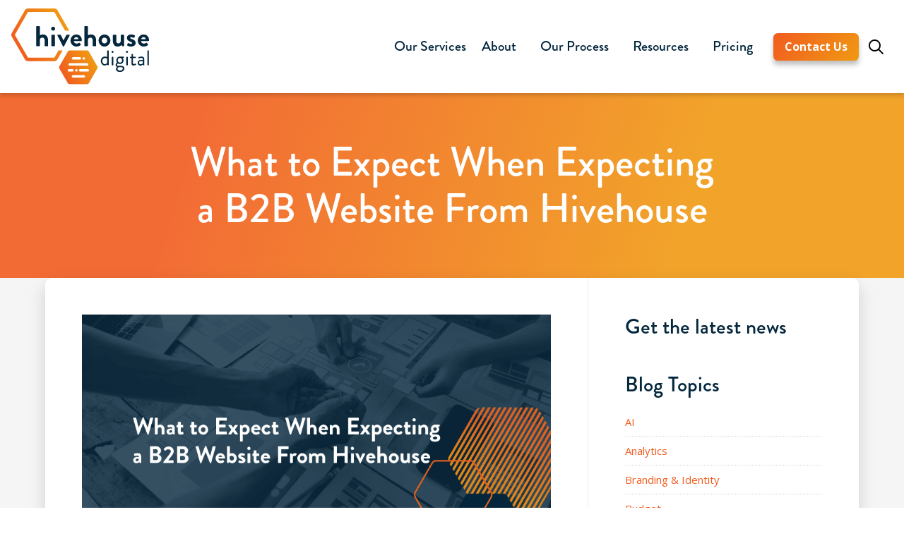

--- FILE ---
content_type: text/html; charset=UTF-8
request_url: https://hivehousedigital.com/blog/what-to-expect-when-expecting-b2b-website-from-hivehouse/
body_size: 24238
content:
<!DOCTYPE html>
<html class="no-js" lang="en-US" prefix="og: https://ogp.me/ns#">
<head>
<meta charset="UTF-8">
<meta name="viewport" content="width=device-width, initial-scale=1.0">
<link rel="pingback" href="https://hivehousedigital.com/xmlrpc.php">

<!-- Google Tag Manager -->
<script type="pmdelayedscript" data-cfasync="false" data-no-optimize="1" data-no-defer="1" data-no-minify="1">(function(w,d,s,l,i){w[l]=w[l]||[];w[l].push({'gtm.start':
new Date().getTime(),event:'gtm.js'});var f=d.getElementsByTagName(s)[0],
j=d.createElement(s),dl=l!='dataLayer'?'&l='+l:'';j.async=true;j.src=
'https://www.googletagmanager.com/gtm.js?id='+i+dl;f.parentNode.insertBefore(j,f);
})(window,document,'script','dataLayer','GTM-TNNV5T');</script>
<!-- End Google Tag Manager -->


<!-- Search Engine Optimization by Rank Math PRO - https://rankmath.com/ -->
<title>What to Expect With a B2B Website From Hivehouse Digital</title><link rel="preload" href="https://hivehousedigital.com/wp-content/uploads/2025/09/HH-Hero-Man.png" as="image" fetchpriority="high"><link rel="preload" href="https://hivehousedigital.com/wp-content/uploads/2021/02/hivehouse-digital-logo-color.svg" as="image" fetchpriority="high"><link rel="preload" href="https://hivehousedigital.com/wp-content/uploads/2024/02/HH-Blog-WebsiteProcessExpect-Header.png" as="image" fetchpriority="high">
<meta name="description" content="Building a B2B website is a major endeavor. Learn more about Hivehouse Digital&#039;s website development process and what you can expect."/>
<meta name="robots" content="follow, index, max-snippet:-1, max-video-preview:-1, max-image-preview:large"/>
<link rel="canonical" href="https://hivehousedigital.com/blog/what-to-expect-when-expecting-b2b-website-from-hivehouse/" />
<meta property="og:locale" content="en_US" />
<meta property="og:type" content="article" />
<meta property="og:title" content="What to Expect With a B2B Website From Hivehouse Digital" />
<meta property="og:description" content="Building a B2B website is a major endeavor. Learn more about Hivehouse Digital&#039;s website development process and what you can expect." />
<meta property="og:url" content="https://hivehousedigital.com/blog/what-to-expect-when-expecting-b2b-website-from-hivehouse/" />
<meta property="og:site_name" content="Hivehouse Digital" />
<meta property="article:tag" content="b2b website" />
<meta property="article:tag" content="hivehouse digital" />
<meta property="article:tag" content="website" />
<meta property="article:tag" content="website design" />
<meta property="article:section" content="Website Design" />
<meta property="og:updated_time" content="2024-06-13T10:31:31-04:00" />
<meta property="og:image" content="https://hivehousedigital.com/wp-content/uploads/2024/02/HH-Blog-WebsiteProcessExpect-Header.png" />
<meta property="og:image:secure_url" content="https://hivehousedigital.com/wp-content/uploads/2024/02/HH-Blog-WebsiteProcessExpect-Header.png" />
<meta property="og:image:width" content="940" />
<meta property="og:image:height" content="450" />
<meta property="og:image:alt" content="b2b website" />
<meta property="og:image:type" content="image/png" />
<meta property="article:published_time" content="2024-02-26T10:05:40-05:00" />
<meta property="article:modified_time" content="2024-06-13T10:31:31-04:00" />
<meta name="twitter:card" content="summary_large_image" />
<meta name="twitter:title" content="What to Expect With a B2B Website From Hivehouse Digital" />
<meta name="twitter:description" content="Building a B2B website is a major endeavor. Learn more about Hivehouse Digital&#039;s website development process and what you can expect." />
<meta name="twitter:image" content="https://hivehousedigital.com/wp-content/uploads/2024/02/HH-Blog-WebsiteProcessExpect-Header.png" />
<meta name="twitter:label1" content="Written by" />
<meta name="twitter:data1" content="cbeecher" />
<meta name="twitter:label2" content="Time to read" />
<meta name="twitter:data2" content="5 minutes" />
<script type="application/ld+json" class="rank-math-schema-pro">{"@context":"https://schema.org","@graph":[{"@type":"Place","@id":"https://hivehousedigital.com/#place","geo":{"@type":"GeoCoordinates","latitude":"42.24481521803456 ","longitude":"-83.74108928932095"},"hasMap":"https://www.google.com/maps/search/?api=1&amp;query=42.24481521803456 ,-83.74108928932095","address":{"@type":"PostalAddress","streetAddress":"455 E Eisenhower Pkwy Suite 300","addressLocality":"Ann Arbor","addressRegion":"Michigan","postalCode":"48108","addressCountry":"US"}},{"@type":["ProfessionalService","Organization"],"@id":"https://hivehousedigital.com/#organization","name":"Hivehouse Digital","url":"https://hivehousedigital.com","sameAs":["https://www.linkedin.com/company/hivehousedigital","https://www.youtube.com/channel/UCR62vQUPqsbcdVhH7B50KbA"],"address":{"@type":"PostalAddress","streetAddress":"455 E Eisenhower Pkwy Suite 300","addressLocality":"Ann Arbor","addressRegion":"Michigan","postalCode":"48108","addressCountry":"US"},"logo":{"@type":"ImageObject","@id":"https://hivehousedigital.com/#logo","url":"https://hivehousedigital.com/wp-content/uploads/2021/07/hh-logo-modal.png","contentUrl":"https://hivehousedigital.com/wp-content/uploads/2021/07/hh-logo-modal.png","caption":"Hivehouse Digital","inLanguage":"en-US","width":"290","height":"159"},"openingHours":["Monday,Tuesday,Wednesday,Thursday 09:00-17:00"],"description":"Hivehouse Digital is a strategic digital agency that helps companies clarify their brand, streamline their tech stack, and build websites that work as hard as they do. Based in Ann Arbor, MI, we partner with companies\u2014especially in industrial and professional sectors\u2014to align brand, web, and HubSpot into a unified digital ecosystem. We\u2019re not your typical churn-and-burn shop. Our team of strategists, designers, developers, and HubSpot experts embed with clients to solve complex problems and create digital infrastructure that drives growth, scales with them, and doesn\u2019t break under pressure. We\u2019re big believers in process, agility, and transparency\u2014and we thrive when the work is messy, layered, and high-stakes.","legalName":"Hivehouse Digital LLC","foundingDate":"2007-01-01","numberOfEmployees":{"@type":"QuantitativeValue","minValue":"1","maxValue":"10"},"location":{"@id":"https://hivehousedigital.com/#place"},"image":{"@id":"https://hivehousedigital.com/#logo"},"telephone":"734-929-0431"},{"@type":"WebSite","@id":"https://hivehousedigital.com/#website","url":"https://hivehousedigital.com","name":"Hivehouse Digital","alternateName":"Hivehouse","publisher":{"@id":"https://hivehousedigital.com/#organization"},"inLanguage":"en-US"},{"@type":"ImageObject","@id":"https://hivehousedigital.com/wp-content/uploads/2024/02/HH-Blog-WebsiteProcessExpect-Header.png","url":"https://hivehousedigital.com/wp-content/uploads/2024/02/HH-Blog-WebsiteProcessExpect-Header.png","width":"940","height":"450","inLanguage":"en-US"},{"@type":"WebPage","@id":"https://hivehousedigital.com/blog/what-to-expect-when-expecting-b2b-website-from-hivehouse/#webpage","url":"https://hivehousedigital.com/blog/what-to-expect-when-expecting-b2b-website-from-hivehouse/","name":"What to Expect With a B2B Website From Hivehouse Digital","datePublished":"2024-02-26T10:05:40-05:00","dateModified":"2024-06-13T10:31:31-04:00","isPartOf":{"@id":"https://hivehousedigital.com/#website"},"primaryImageOfPage":{"@id":"https://hivehousedigital.com/wp-content/uploads/2024/02/HH-Blog-WebsiteProcessExpect-Header.png"},"inLanguage":"en-US"},{"@type":"Person","@id":"https://hivehousedigital.com/blog/what-to-expect-when-expecting-b2b-website-from-hivehouse/#author","name":"cbeecher","image":{"@type":"ImageObject","@id":"https://secure.gravatar.com/avatar/d41727e3f5b5a429617de60dff4ad2a3d9c376e8901c70528b64cfc25182eb02?s=96&amp;d=mm&amp;r=g","url":"https://secure.gravatar.com/avatar/d41727e3f5b5a429617de60dff4ad2a3d9c376e8901c70528b64cfc25182eb02?s=96&amp;d=mm&amp;r=g","caption":"cbeecher","inLanguage":"en-US"},"worksFor":{"@id":"https://hivehousedigital.com/#organization"}},{"@type":"BlogPosting","headline":"What to Expect With a B2B Website From Hivehouse Digital","keywords":"b2b website","datePublished":"2024-02-26T10:05:40-05:00","dateModified":"2024-06-13T10:31:31-04:00","author":{"@id":"https://hivehousedigital.com/blog/what-to-expect-when-expecting-b2b-website-from-hivehouse/#author","name":"cbeecher"},"publisher":{"@id":"https://hivehousedigital.com/#organization"},"description":"Building a B2B website is a major endeavor. Learn more about Hivehouse Digital&#039;s website development process and what you can expect.","name":"What to Expect With a B2B Website From Hivehouse Digital","@id":"https://hivehousedigital.com/blog/what-to-expect-when-expecting-b2b-website-from-hivehouse/#richSnippet","isPartOf":{"@id":"https://hivehousedigital.com/blog/what-to-expect-when-expecting-b2b-website-from-hivehouse/#webpage"},"image":{"@id":"https://hivehousedigital.com/wp-content/uploads/2024/02/HH-Blog-WebsiteProcessExpect-Header.png"},"inLanguage":"en-US","mainEntityOfPage":{"@id":"https://hivehousedigital.com/blog/what-to-expect-when-expecting-b2b-website-from-hivehouse/#webpage"}}]}</script>
<!-- /Rank Math WordPress SEO plugin -->

<link rel="alternate" type="application/rss+xml" title="Hivehouse Digital &raquo; Feed" href="https://hivehousedigital.com/feed/" />
<meta property="og:site_name" content="Hivehouse Digital"><meta property="og:title" content="What to Expect When Expecting a B2B Website From Hivehouse"><meta property="og:description" content="Building a modern, fast, and marketable B2B website is a major endeavor. It takes a combination of marketing expertise, back-end development technical know-how, and high-level design, UX, and copywriting talent. At Hivehouse Digital, we bring&hellip;"><meta property="og:image" content="https://hivehousedigital.com/wp-content/uploads/2024/02/HH-Blog-WebsiteProcessExpect-Header.png"><meta property="og:url" content="https://hivehousedigital.com/blog/what-to-expect-when-expecting-b2b-website-from-hivehouse/"><meta property="og:type" content="article"><link rel="alternate" title="oEmbed (JSON)" type="application/json+oembed" href="https://hivehousedigital.com/wp-json/oembed/1.0/embed?url=https%3A%2F%2Fhivehousedigital.com%2Fblog%2Fwhat-to-expect-when-expecting-b2b-website-from-hivehouse%2F" />
<link rel="alternate" title="oEmbed (XML)" type="text/xml+oembed" href="https://hivehousedigital.com/wp-json/oembed/1.0/embed?url=https%3A%2F%2Fhivehousedigital.com%2Fblog%2Fwhat-to-expect-when-expecting-b2b-website-from-hivehouse%2F&#038;format=xml" />
<style id='wp-img-auto-sizes-contain-inline-css' type='text/css'>
img:is([sizes=auto i],[sizes^="auto," i]){contain-intrinsic-size:3000px 1500px}
/*# sourceURL=wp-img-auto-sizes-contain-inline-css */
</style>
<link rel='stylesheet' id='wp-block-library-css' href='https://hivehousedigital.com/wp-includes/css/dist/block-library/style.min.css?ver=6.9' type='text/css' media='all' />
<style id='wp-block-library-theme-inline-css' type='text/css'>
.wp-block-audio :where(figcaption){color:#555;font-size:13px;text-align:center}.is-dark-theme .wp-block-audio :where(figcaption){color:#ffffffa6}.wp-block-audio{margin:0 0 1em}.wp-block-code{border:1px solid #ccc;border-radius:4px;font-family:Menlo,Consolas,monaco,monospace;padding:.8em 1em}.wp-block-embed :where(figcaption){color:#555;font-size:13px;text-align:center}.is-dark-theme .wp-block-embed :where(figcaption){color:#ffffffa6}.wp-block-embed{margin:0 0 1em}.blocks-gallery-caption{color:#555;font-size:13px;text-align:center}.is-dark-theme .blocks-gallery-caption{color:#ffffffa6}:root :where(.wp-block-image figcaption){color:#555;font-size:13px;text-align:center}.is-dark-theme :root :where(.wp-block-image figcaption){color:#ffffffa6}.wp-block-image{margin:0 0 1em}.wp-block-pullquote{border-bottom:4px solid;border-top:4px solid;color:currentColor;margin-bottom:1.75em}.wp-block-pullquote :where(cite),.wp-block-pullquote :where(footer),.wp-block-pullquote__citation{color:currentColor;font-size:.8125em;font-style:normal;text-transform:uppercase}.wp-block-quote{border-left:.25em solid;margin:0 0 1.75em;padding-left:1em}.wp-block-quote cite,.wp-block-quote footer{color:currentColor;font-size:.8125em;font-style:normal;position:relative}.wp-block-quote:where(.has-text-align-right){border-left:none;border-right:.25em solid;padding-left:0;padding-right:1em}.wp-block-quote:where(.has-text-align-center){border:none;padding-left:0}.wp-block-quote.is-large,.wp-block-quote.is-style-large,.wp-block-quote:where(.is-style-plain){border:none}.wp-block-search .wp-block-search__label{font-weight:700}.wp-block-search__button{border:1px solid #ccc;padding:.375em .625em}:where(.wp-block-group.has-background){padding:1.25em 2.375em}.wp-block-separator.has-css-opacity{opacity:.4}.wp-block-separator{border:none;border-bottom:2px solid;margin-left:auto;margin-right:auto}.wp-block-separator.has-alpha-channel-opacity{opacity:1}.wp-block-separator:not(.is-style-wide):not(.is-style-dots){width:100px}.wp-block-separator.has-background:not(.is-style-dots){border-bottom:none;height:1px}.wp-block-separator.has-background:not(.is-style-wide):not(.is-style-dots){height:2px}.wp-block-table{margin:0 0 1em}.wp-block-table td,.wp-block-table th{word-break:normal}.wp-block-table :where(figcaption){color:#555;font-size:13px;text-align:center}.is-dark-theme .wp-block-table :where(figcaption){color:#ffffffa6}.wp-block-video :where(figcaption){color:#555;font-size:13px;text-align:center}.is-dark-theme .wp-block-video :where(figcaption){color:#ffffffa6}.wp-block-video{margin:0 0 1em}:root :where(.wp-block-template-part.has-background){margin-bottom:0;margin-top:0;padding:1.25em 2.375em}
/*# sourceURL=/wp-includes/css/dist/block-library/theme.min.css */
</style>
<style id='classic-theme-styles-inline-css' type='text/css'>
/*! This file is auto-generated */
.wp-block-button__link{color:#fff;background-color:#32373c;border-radius:9999px;box-shadow:none;text-decoration:none;padding:calc(.667em + 2px) calc(1.333em + 2px);font-size:1.125em}.wp-block-file__button{background:#32373c;color:#fff;text-decoration:none}
/*# sourceURL=/wp-includes/css/classic-themes.min.css */
</style>
<style id='safe-svg-svg-icon-style-inline-css' type='text/css'>
.safe-svg-cover{text-align:center}.safe-svg-cover .safe-svg-inside{display:inline-block;max-width:100%}.safe-svg-cover svg{fill:currentColor;height:100%;max-height:100%;max-width:100%;width:100%}

/*# sourceURL=https://hivehousedigital.com/wp-content/plugins/safe-svg/dist/safe-svg-block-frontend.css */
</style>
<link rel='stylesheet' id='cs-css' href='https://hivehousedigital.com/wp-content/themes/pro/cornerstone/assets/css/site/cs-theme.7.7.11.css?ver=7.7.11' type='text/css' media='all' />
<style id='cs-inline-css' type='text/css'>
@media (min-width:1200px){.x-hide-xl{display:none !important;}}@media (min-width:979px) and (max-width:1199px){.x-hide-lg{display:none !important;}}@media (min-width:767px) and (max-width:978px){.x-hide-md{display:none !important;}}@media (min-width:480px) and (max-width:766px){.x-hide-sm{display:none !important;}}@media (max-width:479px){.x-hide-xs{display:none !important;}} body{background:#ffffff;}.x-container.width{width:85%;}.x-container.max{max-width:1440px;}.x-bar-content.x-container.width{flex-basis:85%;}.x-container,.x-container.max,.x-container.width{margin-left:auto;margin-right:auto;}.x-main.full{float:none;clear:both;display:block;width:auto;}html{font-size:14px;}@media (min-width:479px){html{font-size:15px;}}@media (min-width:766px){html{font-size:16px;}}@media (min-width:978px){html{font-size:16px;}}@media (min-width:1199px){html{font-size:16px;}}input[type="text"],input[type="tel"],input[type="password"],input[type="email"],textarea{padding:0.5em;}body,input,button,select,textarea{font-family:"Open Sans",sans-serif;color:rgb(18,32,48);}h1,h2,h3,h4,h5,h6,.h1,.h2,.h3,.h4,.h5,.h6,h1 a,h2 a,h3 a,h4 a,h5 a,h6 a,.h1 a,.h2 a,.h3 a,.h4 a,.h5 a,.h6 a,blockquote{color:rgb(4,39,61);}.cfc-h-tx{color:rgb(4,39,61);!important;}.cfc-h-bd{border-color:rgb(4,39,61);!important;}.cfc-h-bg{background-color:rgb(4,39,61);!important;}.cfc-b-tx{color:rgb(18,32,48);!important;}.cfc-b-bd{border-color:rgb(18,32,48);!important;}.cfc-b-bg{background-color:rgb(18,32,48);!important;}h1,h2,h3,h4,h5,h6,.h1,.h2,.h3,.h4,.h5,.h6,.x-text-headline{font-family:"brandon-grotesque",sans-serif;font-style:normal;font-weight:700;}h1,.h1{letter-spacing:0em;}h2,.h2{letter-spacing:0em;}h3,.h3{letter-spacing:0em;}h4,.h4{letter-spacing:0em;}h5,.h5{letter-spacing:0em;}h6,.h6{letter-spacing:0em;}.w-h{font-weight:700 !important;}a,.widget.widget_text ol li a,.widget_nav_menu .current-menu-item > a{color:rgb(241,92,31);}a:hover,h1 a:hover,h2 a:hover,h3 a:hover,h4 a:hover,h5 a:hover,h6 a:hover,.x-breadcrumb-wrap a:hover,.widget ul li a:hover,.widget ol li a:hover,.widget.widget_text ul li a,.x-accordion-heading .x-accordion-toggle:hover,.x-comment-author a:hover,.x-comment-time:hover,.x-recent-posts a:hover .h-recent-posts{color:rgb(193,59,4);}.bg .mejs-container,.x-video .mejs-container{position:unset !important;} @font-face{font-family:'FontAwesomePro';font-style:normal;font-weight:900;font-display:block;src:url('https://hivehousedigital.com/wp-content/themes/pro/cornerstone/assets/fonts/fa-solid-900.woff2?ver=6.7.2') format('woff2'),url('https://hivehousedigital.com/wp-content/themes/pro/cornerstone/assets/fonts/fa-solid-900.ttf?ver=6.7.2') format('truetype');}[data-x-fa-pro-icon]{font-family:"FontAwesomePro" !important;}[data-x-fa-pro-icon]:before{content:attr(data-x-fa-pro-icon);}[data-x-icon],[data-x-icon-o],[data-x-icon-l],[data-x-icon-s],[data-x-icon-b],[data-x-icon-sr],[data-x-icon-ss],[data-x-icon-sl],[data-x-fa-pro-icon],[class*="cs-fa-"]{display:inline-flex;font-style:normal;font-weight:400;text-decoration:inherit;text-rendering:auto;-webkit-font-smoothing:antialiased;-moz-osx-font-smoothing:grayscale;}[data-x-icon].left,[data-x-icon-o].left,[data-x-icon-l].left,[data-x-icon-s].left,[data-x-icon-b].left,[data-x-icon-sr].left,[data-x-icon-ss].left,[data-x-icon-sl].left,[data-x-fa-pro-icon].left,[class*="cs-fa-"].left{margin-right:0.5em;}[data-x-icon].right,[data-x-icon-o].right,[data-x-icon-l].right,[data-x-icon-s].right,[data-x-icon-b].right,[data-x-icon-sr].right,[data-x-icon-ss].right,[data-x-icon-sl].right,[data-x-fa-pro-icon].right,[class*="cs-fa-"].right{margin-left:0.5em;}[data-x-icon]:before,[data-x-icon-o]:before,[data-x-icon-l]:before,[data-x-icon-s]:before,[data-x-icon-b]:before,[data-x-icon-sr]:before,[data-x-icon-ss]:before,[data-x-icon-sl]:before,[data-x-fa-pro-icon]:before,[class*="cs-fa-"]:before{line-height:1;}@font-face{font-family:'FontAwesome';font-style:normal;font-weight:900;font-display:block;src:url('https://hivehousedigital.com/wp-content/themes/pro/cornerstone/assets/fonts/fa-solid-900.woff2?ver=6.7.2') format('woff2'),url('https://hivehousedigital.com/wp-content/themes/pro/cornerstone/assets/fonts/fa-solid-900.ttf?ver=6.7.2') format('truetype');}[data-x-icon],[data-x-icon-s],[data-x-icon][class*="cs-fa-"]{font-family:"FontAwesome" !important;font-weight:900;}[data-x-icon]:before,[data-x-icon][class*="cs-fa-"]:before{content:attr(data-x-icon);}[data-x-icon-s]:before{content:attr(data-x-icon-s);}@font-face{font-family:'FontAwesomeRegular';font-style:normal;font-weight:400;font-display:block;src:url('https://hivehousedigital.com/wp-content/themes/pro/cornerstone/assets/fonts/fa-regular-400.woff2?ver=6.7.2') format('woff2'),url('https://hivehousedigital.com/wp-content/themes/pro/cornerstone/assets/fonts/fa-regular-400.ttf?ver=6.7.2') format('truetype');}@font-face{font-family:'FontAwesomePro';font-style:normal;font-weight:400;font-display:block;src:url('https://hivehousedigital.com/wp-content/themes/pro/cornerstone/assets/fonts/fa-regular-400.woff2?ver=6.7.2') format('woff2'),url('https://hivehousedigital.com/wp-content/themes/pro/cornerstone/assets/fonts/fa-regular-400.ttf?ver=6.7.2') format('truetype');}[data-x-icon-o]{font-family:"FontAwesomeRegular" !important;}[data-x-icon-o]:before{content:attr(data-x-icon-o);}@font-face{font-family:'FontAwesomeLight';font-style:normal;font-weight:300;font-display:block;src:url('https://hivehousedigital.com/wp-content/themes/pro/cornerstone/assets/fonts/fa-light-300.woff2?ver=6.7.2') format('woff2'),url('https://hivehousedigital.com/wp-content/themes/pro/cornerstone/assets/fonts/fa-light-300.ttf?ver=6.7.2') format('truetype');}@font-face{font-family:'FontAwesomePro';font-style:normal;font-weight:300;font-display:block;src:url('https://hivehousedigital.com/wp-content/themes/pro/cornerstone/assets/fonts/fa-light-300.woff2?ver=6.7.2') format('woff2'),url('https://hivehousedigital.com/wp-content/themes/pro/cornerstone/assets/fonts/fa-light-300.ttf?ver=6.7.2') format('truetype');}[data-x-icon-l]{font-family:"FontAwesomeLight" !important;font-weight:300;}[data-x-icon-l]:before{content:attr(data-x-icon-l);}@font-face{font-family:'FontAwesomeBrands';font-style:normal;font-weight:normal;font-display:block;src:url('https://hivehousedigital.com/wp-content/themes/pro/cornerstone/assets/fonts/fa-brands-400.woff2?ver=6.7.2') format('woff2'),url('https://hivehousedigital.com/wp-content/themes/pro/cornerstone/assets/fonts/fa-brands-400.ttf?ver=6.7.2') format('truetype');}[data-x-icon-b]{font-family:"FontAwesomeBrands" !important;}[data-x-icon-b]:before{content:attr(data-x-icon-b);}.widget.widget_rss li .rsswidget:before{content:"\f35d";padding-right:0.4em;font-family:"FontAwesome";} .m4if-0.x-section{margin-top:0px;margin-right:0px;margin-bottom:0px;margin-left:0px;border-top-width:0;border-right-width:0;border-bottom-width:0;border-left-width:0;padding-right:0px;padding-left:0px;z-index:1;}.m4if-1.x-section{padding-top:65px;padding-bottom:140px;background-image:linear-gradient( 107deg,rgba(241,92,31,0.9) 21.58%,rgba(240,153,19,0.9) 73.81%);}.m4if-2.x-section{padding-top:0px;padding-bottom:65px;background-color:#f5f5f5;}.m4if-3{transition-duration:22ms;}.m4if-3 .x-text-content-text-primary {transition-duration:22ms;}.m4if-3 .x-text-content-text-subheadline {transition-duration:22ms;}.m4if-3 .x-text-typing {transition-duration:22ms;}.m4if-3 .x-typed-cursor {transition-duration:22ms;}.m4if-3 .x-graphic-child {transition-duration:22ms;}.m4if-4.x-row{z-index:auto;margin-right:auto;margin-left:auto;border-top-width:0;border-right-width:0;border-bottom-width:0;border-left-width:0;padding-top:1px;padding-right:1px;padding-bottom:1px;padding-left:1px;font-size:1em;}.m4if-4 > .x-row-inner{flex-direction:row;justify-content:flex-start;align-items:stretch;align-content:stretch;}.m4if-5.x-row{width:94%;max-width:1000px;}.m4if-5 > .x-row-inner{margin-top:calc(((1rem / 2) + 1px) * -1);margin-right:calc(((1rem / 2) + 1px) * -1);margin-bottom:calc(((1rem / 2) + 1px) * -1);margin-left:calc(((1rem / 2) + 1px) * -1);}.m4if-5 > .x-row-inner > *{flex-grow:1;margin-top:calc(1rem / 2);margin-bottom:calc(1rem / 2);margin-right:calc(1rem / 2);margin-left:calc(1rem / 2);}.m4if-7.x-row{overflow-x:hidden;overflow-y:hidden;width:90%;margin-top:-75px;margin-bottom:0px;border-top-left-radius:10px;border-top-right-radius:10px;border-bottom-right-radius:10px;border-bottom-left-radius:10px;background-color:#eeeeee;box-shadow:0em 0.65em 1.5em 0em rgba(0,0,0,0.15);}.m4if-7 > .x-row-inner{margin-top:calc(((1px / 2) + 1px) * -1);margin-right:calc(((1px / 2) + 1px) * -1);margin-bottom:calc(((1px / 2) + 1px) * -1);margin-left:calc(((1px / 2) + 1px) * -1);}.m4if-7 > .x-row-inner > *{margin-top:calc(1px / 2);margin-bottom:calc(1px / 2);margin-right:calc(1px / 2);margin-left:calc(1px / 2);}.m4if-8 > .x-row-inner{margin-top:calc(((0em / 2) + 1px) * -1);margin-right:calc(((1.563em / 2) + 1px) * -1);margin-bottom:calc(((0em / 2) + 1px) * -1);margin-left:calc(((1.563em / 2) + 1px) * -1);}.m4if-8 > .x-row-inner > *{margin-right:calc(1.563em / 2);margin-left:calc(1.563em / 2);}.m4if-9{--gap:1rem;}.m4if-9 > .x-row-inner > *:nth-child(1n - 0) {flex-basis:calc(100% - clamp(0px,var(--gap),9999px));}.m4if-a{--gap:1px;}.m4if-a > .x-row-inner > *:nth-child(2n - 0) {flex-basis:calc(33.33% - clamp(0px,var(--gap),9999px));}.m4if-a > .x-row-inner > *:nth-child(2n - 1) {flex-basis:calc(66.66% - clamp(0px,var(--gap),9999px));}.m4if-b{--gap:1.563em;}.m4if-b > .x-row-inner > *:nth-child(1n - 0) {flex-basis:calc(100% - clamp(0px,var(--gap),9999px));}.m4if-c.x-col{z-index:1;border-top-width:0;border-right-width:0;border-bottom-width:0;border-left-width:0;font-size:1em;}.m4if-e.x-col{text-align:center;}.m4if-f.x-col{padding-top:calc(1rem + 5vmin);padding-right:calc(1rem + 5vmin);padding-bottom:calc(1rem + 5vmin);padding-left:calc(1rem + 5vmin);background-color:#ffffff;}.m4if-g.x-col{display:flex;justify-content:flex-start;}.m4if-h.x-col{flex-direction:row;align-items:center;flex-wrap:wrap;align-content:center;padding-top:0.5em;padding-right:0px;padding-bottom:1em;padding-left:0px;}.m4if-i.x-col{flex-direction:column;align-items:flex-start;}.m4if-j.x-text{max-width:13em;margin-top:0em;margin-bottom:0em;margin-left:auto;font-size:calc(2.5rem + 2.5vmin);}.m4if-j.x-text .x-text-content-text-primary{font-size:1em;color:rgb(255,255,255);}.m4if-k.x-text{margin-right:auto;}.m4if-k.x-text .x-text-content-text-primary{font-family:"brandon-grotesque",sans-serif;font-weight:500;line-height:1.15;}.m4if-l.x-text{border-top-width:0;border-right-width:0;border-bottom-width:0;border-left-width:0;}.m4if-l.x-text .x-text-content-text-primary{font-style:normal;letter-spacing:0em;text-transform:none;}.m4if-m.x-text{margin-top:auto;}.m4if-n.x-text{margin-bottom:1em;margin-left:0;}.m4if-n.x-text .x-text-content-text-primary{font-size:1.875rem;color:rgb(4,39,61);}.m4if-o.x-text{font-size:1em;}.m4if-p.x-text{margin-top:3em;}.m4if-q.x-text .x-text-content-text-primary{font-family:"Open Sans",sans-serif;font-size:0.938rem;font-weight:400;line-height:1.4;color:rgb(241,92,31);overflow-x:hidden;overflow-y:hidden;text-overflow:ellipsis;white-space:nowrap;}.m4if-q.x-text:hover .x-text-content-text-primary,.m4if-q.x-text[class*="active"] .x-text-content-text-primary,[data-x-effect-provider*="colors"]:hover .m4if-q.x-text .x-text-content-text-primary{color:rgb(193,59,4);}.m4if-r.x-image{font-size:1em;width:100%;max-width:100%;margin-top:0px;margin-right:0px;margin-bottom:1.5em;margin-left:0px;border-top-width:0;border-right-width:0;border-bottom-width:0;border-left-width:0;}.m4if-r.x-image img{width:100%;aspect-ratio:auto;}.m4if-s.x-text{margin-top:0em;margin-right:0em;margin-bottom:0.64em;margin-left:0em;border-top-width:0;border-right-width:0;border-bottom-width:0;border-left-width:0;font-family:inherit;font-size:1rem;font-style:normal;font-weight:inherit;line-height:1;letter-spacing:0.085em;text-transform:uppercase;color:#C5C5C5;}.m4if-s.x-text > :first-child{margin-top:0;}.m4if-s.x-text > :last-child{margin-bottom:0;}.m4if-t.x-anchor {width:26px;height:26px;margin-top:0em;margin-right:1em;margin-bottom:0em;margin-left:0em;border-top-width:0;border-right-width:0;border-bottom-width:0;border-left-width:0;font-size:1em;background-color:rgba(255,255,255,1);}.m4if-t.x-anchor .x-anchor-content {display:flex;flex-direction:row;justify-content:center;align-items:center;}.m4if-t.x-anchor .x-graphic-icon {font-size:26px;width:auto;background-image:linear-gradient( 107deg,rgba(241,92,31,0.9) 21.58%,rgba(240,153,19,0.9) 73.81%);background-clip:text;color:transparent;border-top-width:0;border-right-width:0;border-bottom-width:0;border-left-width:0;background-color:rgb(255,255,255);}.m4if-u{border-top-width:0;border-right-width:0;border-bottom-width:0;border-left-width:0;}.m4if-u .x-paginate-inner{justify-content:space-between;margin-right:calc(6px * -1);margin-bottom:calc(6px * -1);}.m4if-u .x-paginate-inner > *{min-width:3em;min-height:3em;margin-right:6px;margin-bottom:6px;border-top-width:0;border-right-width:0;border-bottom-width:0;border-left-width:0;padding-top:0.8em;padding-right:1em;padding-bottom:0.8em;padding-left:1em;font-family:"brandon-grotesque",sans-serif;font-size:1em;font-weight:500;color:rgb(241,92,31);background-color:transparent;}.m4if-u .x-paginate-inner > a:hover{color:rgb(193,59,4);}.m4if-u .x-paginate-inner > .current{color:rgba(0,0,0,1);border-top-color:transparent;border-right-color:transparent;border-bottom-color:transparent;border-left-color:transparent;background-color:rgba(0,0,0,0.3);}.m4if-v{display:flex;flex-direction:row;justify-content:space-between;align-items:center;flex-grow:0;flex-shrink:1;flex-basis:auto;width:100%;height:2.5em;border-top-width:0;border-right-width:0;border-bottom-width:0;border-left-width:0;font-size:1em;aspect-ratio:auto;}.m4if-w{width:100%;max-width:none;border-top-width:1px;border-right-width:0;border-bottom-width:0;border-left-width:0;border-top-style:dotted;border-right-style:dotted;border-bottom-style:dotted;border-left-style:dotted;border-top-color:rgba(0,0,0,0.16);border-right-color:rgba(0,0,0,0.16);border-bottom-color:rgba(0,0,0,0.16);border-left-color:rgba(0,0,0,0.16);font-size:1em;}@media screen and (max-width:978px){.m4if-a > .x-row-inner > *:nth-child(1n - 0) {flex-basis:calc(100% - clamp(0px,var(--gap),9999px));}}  .m45k-0.x-bar{height:132px;border-top-width:0;border-right-width:0;border-bottom-width:0;border-left-width:0;font-size:16px;background-color:#ffffff;box-shadow:0em 0.25em 0.3125em 0px rgba(0,0,0,0.15);z-index:9999;}.m45k-0 .x-bar-content{display:flex;flex-direction:row;justify-content:space-between;align-items:center;flex-grow:0;flex-shrink:1;flex-basis:100%;height:132px;max-width:1440px;}.m45k-0.x-bar-outer-spacers:after,.m45k-0.x-bar-outer-spacers:before{flex-basis:1em;width:1em!important;height:1em;}.m45k-0.x-bar-space{font-size:16px;height:132px;}:where(body:not(.tco-disable-effects)) .m45k-1:hover,:where(body:not(.tco-disable-effects)) [data-x-effect-provider*="effects"]:hover .m45k-1{opacity:1;}.m45k-2.x-bar-container{display:flex;flex-direction:row;align-items:center;flex-grow:0;flex-shrink:1;flex-basis:auto;border-top-width:0;border-right-width:0;border-bottom-width:0;border-left-width:0;font-size:1em;z-index:auto;}.m45k-3.x-bar-container{justify-content:center;}.m45k-4.x-bar-container{justify-content:space-between;}.m45k-5.x-image{font-size:1em;border-top-width:0;border-right-width:0;border-bottom-width:0;border-left-width:0;background-color:transparent;}.m45k-5.x-image img{aspect-ratio:auto;}.m45k-7{padding-top:0;padding-right:0;padding-bottom:0;padding-left:4em;font-size:1em;}.m45k-8.x-anchor {width:2.75em;height:2.75em;margin-right:.5rem;margin-left:0em;background-color:rgba(255,255,255,0.25);}.m45k-8.x-anchor .x-graphic {margin-top:1px;margin-right:1px;margin-bottom:1px;margin-left:1px;}.m45k-8.x-anchor .x-graphic-icon {font-size:1.25em;width:1em;color:rgba(0,0,0,0.35);height:1em;line-height:1em;background-color:transparent;}.m45k-8.x-anchor:hover .x-graphic-icon,.m45k-8.x-anchor[class*="active"] .x-graphic-icon,[data-x-effect-provider*="colors"]:hover .m45k-8.x-anchor .x-graphic-icon {color:rgba(0,0,0,0.75);}.m45k-8.x-anchor .x-toggle {color:rgb(4,39,61);}.m45k-8.x-anchor:hover .x-toggle,.m45k-8.x-anchor[class*="active"] .x-toggle,[data-x-effect-provider*="colors"]:hover .m45k-8.x-anchor .x-toggle {color:rgb(241,92,31);}.m45k-8.x-anchor .x-toggle-more-h,.m45k-8.x-anchor .x-toggle-more-v {margin-top:1.75em;margin-right:1.75em;margin-bottom:1.75em;margin-left:1.75em;font-size:0.35em;}.m45k-8.x-anchor .x-toggle-more-1 {transform:translate3d(-1.75em,0,0);}.m45k-8.x-anchor .x-toggle-more-3 {transform:translate3d(1.75em,0,0);}.m45k-9.x-anchor {margin-top:0em;margin-bottom:0em;}.m45k-a.x-anchor {border-top-width:0;border-right-width:0;border-bottom-width:0;border-left-width:0;font-size:1em;}.m45k-a.x-anchor .x-anchor-content {display:flex;flex-direction:row;align-items:center;}.m45k-c.x-anchor .x-anchor-content {justify-content:center;}.m45k-e.x-anchor .x-graphic-icon {border-top-width:0;border-right-width:0;border-bottom-width:0;border-left-width:0;}.m45k-g.x-anchor {background-color:transparent;}.m45k-h.x-anchor .x-anchor-content {padding-top:0.75em;padding-bottom:0.75em;}.m45k-i.x-anchor .x-anchor-content {padding-right:0.75em;padding-left:0.75em;}.m45k-j.x-anchor .x-anchor-text {margin-top:5px;margin-bottom:5px;}.m45k-k.x-anchor .x-anchor-text {margin-right:auto;}.m45k-k.x-anchor .x-anchor-sub-indicator {margin-top:5px;margin-right:5px;margin-bottom:5px;margin-left:5px;}.m45k-l.x-anchor .x-anchor-text {margin-left:5px;}.m45k-m.x-anchor .x-anchor-text-primary {font-family:"brandon-grotesque",sans-serif;}.m45k-m.x-anchor:hover .x-anchor-text-primary,.m45k-m.x-anchor[class*="active"] .x-anchor-text-primary,[data-x-effect-provider*="colors"]:hover .m45k-m.x-anchor .x-anchor-text-primary {color:rgb(241,92,31);}.m45k-n.x-anchor .x-anchor-text-primary {font-size:1em;}.m45k-o.x-anchor .x-anchor-text-primary {font-style:normal;}.m45k-p.x-anchor .x-anchor-text-primary {font-weight:500;}.m45k-q.x-anchor .x-anchor-text-primary {line-height:1;}.m45k-r.x-anchor .x-anchor-text-primary {color:rgb(4,39,61);}.m45k-s.x-anchor .x-anchor-sub-indicator {font-size:1.4em;}.m45k-t.x-anchor .x-anchor-sub-indicator {color:rgb(4,39,61);}.m45k-t.x-anchor:hover .x-anchor-sub-indicator,.m45k-t.x-anchor[class*="active"] .x-anchor-sub-indicator,[data-x-effect-provider*="colors"]:hover .m45k-t.x-anchor .x-anchor-sub-indicator {color:rgb(241,92,31);}.m45k-u.x-anchor .x-anchor-text {margin-left:25px;}.m45k-v.x-anchor .x-anchor-sub-indicator {font-size:1em;}.m45k-x.x-anchor .x-anchor-text {margin-right:5px;}.m45k-x.x-anchor .x-anchor-text-primary {font-size:1.25rem;}.m45k-y.x-anchor .x-anchor-text-primary {font-weight:inherit;}.m45k-z.x-anchor {border-top-left-radius:0.409em;border-top-right-radius:0.409em;border-bottom-right-radius:0.409em;border-bottom-left-radius:0.409em;}.m45k-z.x-anchor .x-anchor-content {padding-right:0.64em;padding-left:0.64em;}.m45k-z.x-anchor .x-anchor-text-primary,.m45k-z.x-anchor .x-anchor-text-secondary {overflow-x:hidden;overflow-y:hidden;text-overflow:ellipsis;white-space:nowrap;}.m45k-z.x-anchor .x-anchor-text-primary {font-family:"Open Sans",sans-serif;font-size:0.9375rem;}.m45k-z.x-anchor:hover .x-anchor-text-primary,.m45k-z.x-anchor[class*="active"] .x-anchor-text-primary,[data-x-effect-provider*="colors"]:hover .m45k-z.x-anchor .x-anchor-text-primary {color:rgb(193,59,4);}.m45k-z.x-anchor,.m45k-z.x-anchor :not([data-x-particle]) {transition-duration:0ms;}.m45k-10.x-anchor .x-anchor-content {justify-content:flex-start;}.m45k-12.x-anchor .x-anchor-text-primary {line-height:1.2;}.m45k-13.x-anchor .x-anchor-text-primary {font-family:inherit;color:rgba(0,0,0,1);}.m45k-13.x-anchor:hover .x-anchor-text-primary,.m45k-13.x-anchor[class*="active"] .x-anchor-text-primary,[data-x-effect-provider*="colors"]:hover .m45k-13.x-anchor .x-anchor-text-primary {color:rgba(0,0,0,0.5);}.m45k-14.x-anchor .x-anchor-sub-indicator {color:rgba(0,0,0,1);}.m45k-14.x-anchor:hover .x-anchor-sub-indicator,.m45k-14.x-anchor[class*="active"] .x-anchor-sub-indicator,[data-x-effect-provider*="colors"]:hover .m45k-14.x-anchor .x-anchor-sub-indicator {color:rgba(0,0,0,0.5);}.m45k-15.x-anchor .x-anchor-text-primary {color:rgba(4,39,61,1);}.m45k-16.x-anchor {background-color:rgb(255,255,255);}.m45k-16.x-anchor .x-anchor-text-primary {font-size:1.1rem;}.m45k-16 > .is-primary {width:100%;height:2px;color:rgb(241,92,31);transform-origin:0% 100%;}.m45k-17.x-anchor {margin-right:auto;margin-left:.75em;border-top-left-radius:.4em;border-top-right-radius:.4em;border-bottom-right-radius:.4em;border-bottom-left-radius:.4em;background-color:rgb(241,92,31);box-shadow:0em 0.375em 0.438em 0em rgba(0,0,0,0.25);}.m45k-17.x-anchor .x-anchor-content {padding-top:.5rem;padding-right:.8rem;padding-bottom:.5rem;padding-left:.8rem;}.m45k-17.x-anchor:hover,.m45k-17.x-anchor[class*="active"],[data-x-effect-provider*="colors"]:hover .m45k-17.x-anchor {background-color:rgb(240,153,19);}.m45k-17.x-anchor .x-anchor-text-primary {font-family:"Open Sans",sans-serif;font-size:.9rem;font-weight:700;line-height:1.44;text-align:center;color:hsl(0,0%,100%);}.m45k-18.x-anchor {width:3em;height:3em;}.m45k-18.x-anchor .x-graphic {margin-top:5px;margin-right:5px;margin-bottom:5px;margin-left:5px;}.m45k-18.x-anchor .x-graphic-icon {font-size:1.3em;width:auto;color:rgba(0,0,0,1);}.m45k-18.x-anchor:hover .x-graphic-icon,.m45k-18.x-anchor[class*="active"] .x-graphic-icon,[data-x-effect-provider*="colors"]:hover .m45k-18.x-anchor .x-graphic-icon {color:rgb(241,92,31);}.m45k-18.x-anchor .x-toggle {color:rgba(0,0,0,1);}.m45k-18.x-anchor:hover .x-toggle,.m45k-18.x-anchor[class*="active"] .x-toggle,[data-x-effect-provider*="colors"]:hover .m45k-18.x-anchor .x-toggle {color:rgba(0,0,0,0.5);}.m45k-18.x-anchor .x-toggle-burger {width:10em;margin-top:3em;margin-right:0;margin-bottom:3em;margin-left:0;font-size:2px;}.m45k-18.x-anchor .x-toggle-burger-bun-t {transform:translate3d(0,calc(3em * -1),0);}.m45k-18.x-anchor .x-toggle-burger-bun-b {transform:translate3d(0,3em,0);}.m45k-19{font-size:16px;transition-duration:500ms;}.m45k-19 .x-off-canvas-bg{background-color:rgba(0,0,0,0.75);transition-duration:500ms;transition-timing-function:cubic-bezier(0.400,0.000,0.200,1.000);}.m45k-19 .x-off-canvas-close{width:calc(1em * 2);height:calc(1em * 2);font-size:1.5em;color:transparent;transition-duration:0.3s,500ms,500ms;transition-timing-function:ease-in-out,cubic-bezier(0.400,0.000,0.200,1.000),cubic-bezier(0.400,0.000,0.200,1.000);}.m45k-19 .x-off-canvas-close:focus,.m45k-19 .x-off-canvas-close:hover{color:transparent;}.m45k-19 .x-off-canvas-content{max-width:24em;padding-top:calc(1.5em * 2);padding-right:calc(1.5em * 2);padding-bottom:calc(1.5em * 2);padding-left:calc(1.5em * 2);border-top-width:0;border-right-width:0;border-bottom-width:0;border-left-width:0;background-color:rgba(255,255,255,0.85);box-shadow:0em 0em 2em 0em rgba(0,0,0,0.25);transition-duration:500ms;transition-timing-function:cubic-bezier(0.400,0.000,0.200,1.000);}.m45k-1a{margin-top:0px;margin-right:18px;margin-bottom:0px;margin-left:0px;}.m45k-1a [data-x-toggle-collapse]{transition-duration:300ms;transition-timing-function:cubic-bezier(0.400,0.000,0.200,1.000);}.m45k-1b{font-size:1em;}.m45k-1c{margin-top:0em;margin-right:-0.64em;margin-bottom:0em;margin-left:-0.64em;flex-direction:column;justify-content:flex-start;align-items:flex-start;align-self:stretch;}.m45k-1d{display:flex;flex-grow:0;flex-shrink:0;flex-basis:auto;}.m45k-1d > li,.m45k-1d > li > a{flex-grow:0;flex-shrink:1;flex-basis:auto;}.m45k-1e{flex-direction:row;justify-content:space-evenly;align-items:baseline;align-self:center;}.m45k-1f {overflow-x:hidden;overflow-y:hidden;display:flex;flex-direction:row;justify-content:space-between;align-items:flex-start;max-width:50em;font-size:16px;border-top-width:0;border-right-width:0;border-bottom-width:0;border-left-width:0;border-top-left-radius:0em;border-top-right-radius:0em;border-bottom-right-radius:0.5625rem;border-bottom-left-radius:0.5625rem;background-color:rgb(255,255,255);box-shadow:-6px 8px 8px 0em rgba(0,0,0,0.2);transition-duration:500ms,500ms,0s;transition-timing-function:cubic-bezier(0.400,0.000,0.200,1.000);}.m45k-1f:not(.x-active) {transition-delay:0s,0s,500ms;}.m45k-1f[data-x-stem-menu-top],.m45k-1f[data-x-stem-root] {margin-top:40px;margin-right:0em;margin-bottom:0em;margin-left:0em;}.m45k-1g .x-dropdown {width:14em;box-shadow:0em 0.15em 2em 0em rgba(0,0,0,0.15);}.m45k-1h .x-dropdown {font-size:16px;border-top-width:0;border-right-width:0;border-bottom-width:0;border-left-width:0;background-color:rgb(255,255,255);transition-duration:500ms,500ms,0s;transition-timing-function:cubic-bezier(0.400,0.000,0.200,1.000);}.m45k-1h .x-dropdown:not(.x-active) {transition-delay:0s,0s,500ms;}.m45k-1i .x-dropdown {width:11em;box-shadow:0em 0.15em 1em 0em rgba(0,0,0,0.15);}.m45k-1j{display:flex;flex-direction:row;justify-content:space-around;align-items:flex-start;flex-grow:1;flex-shrink:0;padding-top:2.25em;padding-right:1.25em;padding-bottom:1.75em;padding-left:1.25em;background-color:rgb(255,255,255);}.m45k-1k{flex-basis:auto;border-top-width:0;border-right-width:0;border-bottom-width:0;border-left-width:0;font-size:1em;aspect-ratio:auto;}.m45k-1l{flex-grow:0;flex-shrink:1;margin-top:1em;margin-right:1em;margin-bottom:1em;margin-left:1em;}.m45k-1m.x-text{margin-top:0em;margin-right:0em;margin-bottom:1rem;margin-left:0em;border-top-width:0;border-right-width:0;border-bottom-width:0;border-left-width:0;font-size:1em;}.m45k-1m.x-text .x-text-content{display:flex;flex-direction:column;justify-content:flex-start;align-items:flex-start;}.m45k-1m.x-text .x-text-content-text-primary{font-family:"brandon-grotesque",sans-serif;font-size:0.875rem;font-style:normal;font-weight:inherit;line-height:1.4;letter-spacing:0.125rem;margin-right:calc(0.125rem * -1);text-transform:uppercase;color:rgb(4,39,61);}.m45k-1m.x-text .x-graphic {margin-top:0em;margin-right:0em;margin-bottom:1em;margin-left:0em;}.m45k-1m.x-text .x-graphic-icon {font-size:1.25em;width:auto;color:rgba(0,0,0,1);border-top-width:0;border-right-width:0;border-bottom-width:0;border-left-width:0;}.m45k-1o.x-text:hover .x-text-content-text-primary,.m45k-1o.x-text[class*="active"] .x-text-content-text-primary,[data-x-effect-provider*="colors"]:hover .m45k-1o.x-text .x-text-content-text-primary{color:rgb(241,92,31);}.m45k-1p{transition-duration:500ms,0s;transition-timing-function:cubic-bezier(0.400,0.000,0.200,1.000);}.m45k-1p .x-modal-content-scroll-area{font-size:16px;padding-top:0;padding-right:calc(1em * 2);padding-bottom:0;padding-left:calc(1em * 2);}.m45k-1p:not(.x-active){transition-delay:0s,500ms;}.m45k-1p .x-modal-bg{background-color:rgba(0,0,0,0.88);}.m45k-1p .x-modal-close{width:calc(1em * 2);height:calc(1em * 2);font-size:1em;color:rgba(255,255,255,0.5);}.m45k-1p .x-modal-close:focus,.m45k-1p .x-modal-close:hover{color:rgba(255,255,255,1);}.m45k-1p .x-modal-content{border-top-width:0;border-right-width:0;border-bottom-width:0;border-left-width:0;transition-duration:500ms;transition-timing-function:cubic-bezier(0.400,0.000,0.200,1.000);}.m45k-1q{width:100%;max-width:21em;height:auto;margin-top:0em;margin-right:auto;margin-bottom:0em;margin-left:auto;border-top-width:0;border-right-width:0;border-bottom-width:0;border-left-width:0;border-top-left-radius:100em;border-top-right-radius:100em;border-bottom-right-radius:100em;border-bottom-left-radius:100em;font-size:calc(10px + 4vmin);background-color:rgb(255,255,255);box-shadow:0em 0.15em 0.5em 0em rgba(0,0,0,0.15);}.m45k-1q.x-search-focused{border-top-left-radius:100em;border-top-right-radius:100em;border-bottom-right-radius:100em;border-bottom-left-radius:100em;}.m45k-1q .x-search-input{order:2;margin-top:0px;margin-right:0px;margin-bottom:0px;margin-left:0px;font-family:inherit;font-size:1em;font-style:normal;font-weight:inherit;line-height:1.3;color:rgba(0,0,0,0.5);}.m45k-1q.x-search-has-content .x-search-input{color:rgba(0,0,0,1);}.m45k-1q .x-search-btn-submit{order:1;width:1em;height:1em;margin-top:1em;margin-right:0.64em;margin-bottom:1em;margin-left:1em;border-top-width:0;border-right-width:0;border-bottom-width:0;border-left-width:0;font-size:1em;color:rgba(0,0,0,1);}.m45k-1q .x-search-btn-clear{order:3;width:1em;height:1em;margin-top:1em;margin-right:1em;margin-bottom:1em;margin-left:0.64em;border-top-width:0;border-right-width:0;border-bottom-width:0;border-left-width:0;color:rgba(0,0,0,0.5);font-size:1em;}.m45k-1q .x-search-btn-clear:focus,.m45k-1q .x-search-btn-clear:hover{color:rgb(0,0,0);}@media screen and (max-width:978px){.m45k-17.x-anchor .x-anchor-text-primary {font-size:.8rem;}}@media screen and (min-width:1200px){.m45k-17.x-anchor .x-anchor-content {padding-right:1rem;padding-left:1rem;}.m45k-17.x-anchor .x-anchor-text-primary {font-size:1rem;}} z.e5384-e19 .sub-menu li a:hover span{transform:translate(5px,0px);}.e5384-e19 .services-sub-menu .x-dropdown{width:270px;}.e5384-e19 .no-click > a{cursor:default;} .m3pd-0.x-bar{height:auto;padding-right:0em;padding-left:0em;border-top-width:0;border-right-width:0;border-bottom-width:0;border-left-width:0;font-size:16px;z-index:9999;}.m3pd-0 .x-bar-content{display:flex;flex-grow:0;flex-shrink:1;flex-basis:100%;height:auto;}.m3pd-0.x-bar-space{font-size:16px;}.m3pd-1.x-bar{padding-top:2em;box-shadow:0em 0.15em 2em rgba(0,0,0,0.15);}.m3pd-1.x-bar-outer-spacers:after,.m3pd-1.x-bar-outer-spacers:before{flex-basis:4em;width:4em!important;height:4em;}.m3pd-2.x-bar{padding-bottom:2em;background-color:#ffffff;}.m3pd-2 .x-bar-content{flex-direction:row;}.m3pd-3 .x-bar-content{justify-content:center;}.m3pd-4 .x-bar-content{align-items:center;}.m3pd-5 .x-bar-content{max-width:1200px;}.m3pd-6.x-bar{padding-top:0em;}.m3pd-6 .x-bar-content{align-items:flex-start;flex-wrap:wrap;align-content:flex-start;}.m3pd-7 .x-bar-content{justify-content:space-evenly;max-width:1000px;}.m3pd-8.x-bar-outer-spacers:after,.m3pd-8.x-bar-outer-spacers:before{flex-basis:2em;width:2em!important;height:2em;}.m3pd-9 .x-bar-content{row-gap:4em;column-gap:4em;}.m3pd-a.x-bar{padding-top:2.1em;padding-bottom:2.1em;background-color:rgb(251,251,251);}.m3pd-a .x-bar-content{flex-direction:column;}.m3pd-b.x-bar-container{display:flex;flex-direction:column;flex-basis:auto;border-top-width:0;border-right-width:0;border-bottom-width:0;border-left-width:0;font-size:1em;z-index:auto;}.m3pd-c.x-bar-container{justify-content:flex-start;row-gap:1rem;column-gap:1rem;}.m3pd-d.x-bar-container{align-items:center;}.m3pd-e.x-bar-container{flex-grow:0;flex-shrink:1;}.m3pd-f.x-bar-container{justify-content:center;}.m3pd-g.x-bar-container{align-items:flex-start;}.m3pd-h.x-bar-container{max-width:250px;}.m3pd-i.x-bar-container{flex-grow:1;flex-shrink:0;}.m3pd-j{display:flex;}.m3pd-k{flex-direction:row;row-gap:3rem;column-gap:3rem;}.m3pd-l{justify-content:center;align-items:center;}.m3pd-m{flex-grow:0;flex-shrink:1;}.m3pd-n{flex-basis:auto;border-top-width:0;border-right-width:0;border-bottom-width:0;border-left-width:0;font-size:1em;aspect-ratio:auto;}.m3pd-p{flex-grow:1;flex-shrink:0;background-color:rgb(255,255,255);}.m3pd-q{justify-content:flex-start;align-items:flex-start;}.m3pd-r{flex-direction:column;row-gap:1em;column-gap:1em;flex-wrap:wrap;align-content:flex-start;margin-top:0em;margin-right:1em;margin-bottom:1em;margin-left:0em;}.m3pd-s.x-image{font-size:1em;border-top-width:0;border-right-width:0;border-bottom-width:0;border-left-width:0;}.m3pd-s.x-image img{aspect-ratio:auto;}.m3pd-t.x-image{max-width:90px;}.m3pd-u.x-image{max-width:200px;}.m3pd-v.x-image{max-width:150px;}.m3pd-w.x-text{max-width:28em;font-size:1.25rem;font-weight:700;line-height:1.667;color:rgb(18,32,48);}.m3pd-y.x-text{border-top-width:0;border-right-width:0;border-bottom-width:0;border-left-width:0;font-family:"Open Sans",sans-serif;font-style:normal;letter-spacing:0em;text-transform:none;}.m3pd-y.x-text > :first-child{margin-top:0;}.m3pd-y.x-text > :last-child{margin-bottom:0;}.m3pd-z.x-text{margin-top:1em;margin-bottom:0px;}.m3pd-10.x-text{margin-right:0;margin-left:0px;font-size:.938em;}.m3pd-11.x-text{font-weight:400;line-height:1.4;color:rgb(4,39,61);}.m3pd-12.x-text{margin-top:0em;margin-bottom:2em;}.m3pd-13.x-text{font-size:var(--cs-sm);text-align:center;}.m3pd-14{font-size:1em;display:flex;flex-direction:column;justify-content:space-around;align-items:flex-start;align-self:stretch;flex-grow:0;flex-shrink:0;flex-basis:auto;}.m3pd-14 > li,.m3pd-14 > li > a{flex-grow:0;flex-shrink:1;flex-basis:auto;}.m3pd-15 .x-dropdown {width:14em;font-size:16px;border-top-width:0;border-right-width:0;border-bottom-width:0;border-left-width:0;background-color:#ffffff;box-shadow:0em 0.15em 2em 0em rgba(0,0,0,0.15);transition-duration:500ms,500ms,0s;transition-timing-function:cubic-bezier(0.400,0.000,0.200,1.000);}.m3pd-15 .x-dropdown:not(.x-active) {transition-delay:0s,0s,500ms;}.m3pd-16.x-anchor {border-top-width:0;border-right-width:0;border-bottom-width:0;border-left-width:0;font-size:1em;}.m3pd-16.x-anchor .x-anchor-content {display:flex;flex-direction:row;align-items:center;padding-top:0.75em;padding-right:0.75em;padding-bottom:0.75em;}.m3pd-16.x-anchor .x-anchor-text {margin-top:5px;margin-bottom:5px;}.m3pd-16.x-anchor .x-anchor-text-primary {font-style:normal;line-height:1;}.m3pd-16.x-anchor .x-anchor-sub-indicator {margin-top:5px;margin-right:5px;margin-bottom:5px;margin-left:5px;font-size:1em;color:rgba(0,0,0,1);}.m3pd-16.x-anchor:hover .x-anchor-sub-indicator,.m3pd-16.x-anchor[class*="active"] .x-anchor-sub-indicator,[data-x-effect-provider*="colors"]:hover .m3pd-16.x-anchor .x-anchor-sub-indicator {color:rgba(0,0,0,0.5);}.m3pd-17.x-anchor .x-anchor-content {justify-content:center;padding-left:0em;}.m3pd-17.x-anchor .x-anchor-text {margin-right:5px;margin-left:0px;}.m3pd-17.x-anchor .x-anchor-text-primary {font-family:"Open Sans",sans-serif;font-size:0.938rem;font-weight:400;color:rgb(4,39,61);}.m3pd-18.x-anchor .x-anchor-content {justify-content:flex-start;padding-left:0.75em;}.m3pd-18.x-anchor .x-anchor-text {margin-right:auto;margin-left:5px;}.m3pd-18.x-anchor .x-anchor-text-primary {font-family:inherit;font-size:1em;font-weight:inherit;color:rgba(0,0,0,1);}.m3pd-18.x-anchor:hover .x-anchor-text-primary,.m3pd-18.x-anchor[class*="active"] .x-anchor-text-primary,[data-x-effect-provider*="colors"]:hover .m3pd-18.x-anchor .x-anchor-text-primary {color:rgba(0,0,0,0.5);}.m3pd-19.x-text{border-top-width:0;border-right-width:0;border-bottom-width:0;border-left-width:0;font-size:1em;}.m3pd-19.x-text .x-text-content-text-primary{font-style:normal;line-height:1.4;letter-spacing:0em;text-transform:none;}.m3pd-1a.x-text .x-text-content-text-primary{font-family:inherit;font-size:var(--cs-lg);font-weight:inherit;color:rgb(4,39,61);}.m3pd-1b.x-text .x-text-content-text-primary{font-family:"Open Sans",sans-serif;font-size:var(--cs-base);font-weight:400;color:rgb(18,32,48);}.m3pd-1b.x-text:hover .x-text-content-text-primary,.m3pd-1b.x-text[class*="active"] .x-text-content-text-primary,[data-x-effect-provider*="colors"]:hover .m3pd-1b.x-text .x-text-content-text-primary{color:rgb(241,92,31);}@media screen and (max-width:978px){.m3pd-9 .x-bar-content{justify-content:space-between;}.m3pd-p{flex-direction:column;max-width:300px;}}@media screen and (max-width:766px){.m3pd-1 .x-bar-content{max-width:none;}.m3pd-1.x-bar-outer-spacers:after,.m3pd-1.x-bar-outer-spacers:before{flex-basis:1em;width:1em!important;height:1em;}.m3pd-9 .x-bar-content{flex-direction:column;align-items:center;align-content:center;}.m3pd-l{flex-wrap:wrap;align-content:center;}.m3pd-12.x-text{text-align:center;}.m3pd-13.x-text{max-width:250px;}} @media (max-width:766px){.e4801-e22.x-bar-container{align-items:center;}}@media (max-width:766px){.e4801-e44.x-bar-container{align-items:center;}}.e4801-e53 a,.e4801-e53 a:hover{color:var(--hivehouse-blue);} html{scroll-behavior:smooth;}:root{--honey:#f09913;--dark-orange:#f15c1f;--hivehouse-blue:#04273d;--paragraph:#122030;--white:#ffffff;--black:#000000;--cs-sm:clamp(0.75rem,0.65rem + 0.40vi,0.875rem);--cs-md:clamp(0.90rem,0.75rem + 0.60vi,1.188rem);--cs-lg:clamp(1rem,0.80rem + 1.00vi,1.375rem);--cs-xl:clamp(1.25rem,0.90rem + 1.60vi,1.875rem);--cs-xxl:clamp(1.75rem,1.00rem + 2.20vi,2.5rem);--cs-xxxl:clamp(2rem,1rem + 3vi,3.5rem);--cs-base:clamp(0.875rem,0.75rem + 0.50vi,1rem);--radius:0.375em;--shadow:0 0.625em 0.438em 0 rgba(0,0,0,0.25);--shadow-sm:0 0.124em 0.188em 0 rgba(0,0,0,0.30);--font-heading:"brandon-grotesque",Arial,sans-serif;--font-body:"Open Sans",Arial,sans-serif;--grad-orange:linear-gradient(-56deg,rgba(240,153,19,1) 0%,rgba(241,92,31,1) 100%);--grad-orange-dk-to-lt:linear-gradient(106.85deg,#F15C1F 21.85%,#F09913 73.81%);--grad-orange-lt-to-dk:linear-gradient(125.38deg,#F09913 13.96%,#F15C1F 84.65%);--grad-gray:linear-gradient(180deg,#FFFFFF 0%,#F7F7F9 100.57%);--grad-gray-lt:linear-gradient(rgba(242,242,242,1) 0%,rgba(255,255,255,1) 100%);}.honey{color:var(--honey);}.dark-orange{color:var(--dark-orange);}.hivehouse-blue{color:var(--hivehouse-blue);}.white{color:var(--white);}.black{color:var(--black);}body{font-family:var(--font-body);font-weight:400;color:var(--paragraph);}h1,h2,h3,h4,h5,h6,p,li,a{-webkit-hyphens:none !important;-moz-hyphens:none !important;hyphens:none !important;}h1,.h1,h1 a,h2,.h2,h2 a,h3,.h3,h3 a,h4,.h4,h4 a,.h4 a,h5,.h5,h5 a,h6,.h6,h6 a{font-family:var(--font-heading);}h1,.h1,h1 a{font-size:var(--cs-xxxl);color:var(--hivehouse-blue);font-weight:700;}h2,.h2,h2 a{font-size:var(--cs-xxl);color:var(--hivehouse-blue);font-weight:700;}h3,.h3,h3 a{font-size:var(--cs-xl);color:var(--hivehouse-blue);font-weight:500;}h4,.h4,h4 a,.h4 a{font-size:var(--cs-lg);color:#6A8391;font-weight:500;}h5,.h5,h5 a{font-size:var(--cs-sm);color:var(--hivehouse-blue);font-weight:500;}h6,.h6,h6 a{font-size:var(--cs-md);color:var(--hivehouse-blue);font-weight:500;}h1 a:hover,h2 a:hover,h3 a:hover,h4 a:hover,h5 a:hover,h6 a:hover{color:rgba(0,0,0,0.8);text-decoration:underline;}.white a{color:#fff;text-decoration:underline;}.white a:hover{color:var(--hivehouse-blue);}.x-menu > li.noclick > a:not(.x-btn-navbar-woocommerce),a.x-anchor-button.noclick:not(.x-btn-navbar-woocommerce){pointer-events:none;}.x-btn,.x-face-button,.x-btn-large,.button{text-shadow:none !important;font-weight:700 !important;font-family:'Open Sans',Arial,sans-serif !important;font-size:1rem !important;padding:1rem 2rem !important;border:none;border-radius:var(--radius);background-image:var(--grad-orange);box-shadow:none;}[type="submit"]{text-shadow:none !important;font-weight:700 !important;font-family:'Open Sans',Arial,sans-serif !important;font-size:1rem !important;padding:1rem 2rem !important;border:none;border-radius:var(--radius);background-image:var(--grad-orange);box-shadow:var(--shadow);}.x-btn:hover,.x-face-button:hover,.x-btn-large:hover,.button:hover,[type="submit"]:hover{text-shadow:none;border:none;border-radius:var(--radius);box-shadow:var(--shadow-sm);}.orange-button{background-image:var(--grad-orange);}.x-btn.white-button,.button.white-button,.white-button{background:#fff;color:var(--hivehouse-blue);box-shadow:none;}.x-btn.white-button:hover,.button.white-button:hover,.white-button:hover,.white-button:focus{background:#fff;color:var(--hivehouse-blue);box-shadow:var(--shadow-sm);}[type="submit"].white-button{background:#fff;color:var(--hivehouse-blue);box-shadow:var(--shadow);}.orange-button-lt-to-dk,.inline-nav-button:hover,.blue-button:hover{background-image:var(--grad-orange);box-shadow:var(--shadow-sm);}button.orange-button:hover,a.orange-button:hover,.x-btn.orange-button:hover,.button.orange-button:hover{box-shadow:var(--shadow-sm);}.hs-input,textarea{width:100%;}.gform_wrapper .gfield_checkbox li label,.gform_wrapper .gfield_radio li label{margin-left:10px !important;font-size:.938rem !important;}.landing-page ul{list-style:none;}.landing-page li::before{content:"•";color:rgba(241,92,31,1);margin-right:5px;}.hang li{padding-left:32px;text-indent:-16px;}.bkg-grad-orange-dk-to-lt{background-image:var(--grad-orange-dk-to-lt);}.bkg-grad-orange-lt-to-dk{background-image:var(--grad-orange-lt-to-dk);}.bkg-grad-gray{background-image:var(--grad-gray);}.bkg-grad-gray-lt{background-image:var(--grad-gray-lt);}.bkg-grad-orange{background-image:var(--grad-orange);}.wbggrad{color:linear-gradient(126.84deg,#EB7B13 23.68%,#DD2810 94.91%);}
/*# sourceURL=cs-inline-css */
</style>
<link rel='stylesheet' id='x-child-css' href='https://hivehousedigital.com/wp-content/themes/pro-child/style.css?ver=6.7.11' type='text/css' media='all' />
<script type="text/javascript" src="https://hivehousedigital.com/wp-includes/js/jquery/jquery.min.js?ver=3.7.1" id="jquery-core-js"></script>
<style>.wf-loading a,.wf-loading p,.wf-loading ul,.wf-loading ol,.wf-loading dl,.wf-loading h1,.wf-loading h2,.wf-loading h3,.wf-loading h4,.wf-loading h5,.wf-loading h6,.wf-loading em,.wf-loading pre,.wf-loading cite,.wf-loading span,.wf-loading table,.wf-loading strong,.wf-loading blockquote{visibility:hidden !important;}</style><link rel="icon" href="https://hivehousedigital.com/wp-content/uploads/2021/03/cropped-HH_Icon_512x512-32x32.png" sizes="32x32" />
<link rel="icon" href="https://hivehousedigital.com/wp-content/uploads/2021/03/cropped-HH_Icon_512x512-192x192.png" sizes="192x192" />
<link rel="apple-touch-icon" href="https://hivehousedigital.com/wp-content/uploads/2021/03/cropped-HH_Icon_512x512-180x180.png" />
<meta name="msapplication-TileImage" content="https://hivehousedigital.com/wp-content/uploads/2021/03/cropped-HH_Icon_512x512-270x270.png" />
<link rel="stylesheet" href="//fonts.googleapis.com/css?family=Open+Sans:400,400i,700,700i&subset=latin,latin-ext&display=swap" type="text/css" media="all" crossorigin="anonymous" data-x-google-fonts/><script type="text/javascript" id="cs-typekit-loader">
/* <![CDATA[ */

    (function(doc){
      var config = { kitId:'xef2ulo', async:true };

      var timer = setTimeout(function(){
        doc.documentElement.className = doc.documentElement.className.replace(/\bwf-loading\b/g,"") + " wf-inactive";
      }, 3000);

      var tk = doc.createElement("script");
      var loaded = false;
      var firstScript = doc.getElementsByTagName("script")[0];

      doc.documentElement.className += " wf-loading";

      tk.src = 'https://use.typekit.net/' + config.kitId + '.js';
      tk.async = true;
      tk.onload = tk.onreadystatechange = function(){
        if (loaded || this.readyState && this.readyState != "complete" && this.readyState != "loaded") return;
        loaded = true;
        clearTimeout(timer);
        try { Typekit.load(config) } catch(e){}
      };

      firstScript.parentNode.insertBefore(tk, firstScript);
    })(window.document);

    
/* ]]> */
</script>
<noscript><style>.perfmatters-lazy[data-src]{display:none !important;}</style></noscript><style>.perfmatters-lazy.pmloaded,.perfmatters-lazy.pmloaded>img,.perfmatters-lazy>img.pmloaded,.perfmatters-lazy[data-ll-status=entered]{animation:500ms pmFadeIn}@keyframes pmFadeIn{0%{opacity:0}100%{opacity:1}}</style></head>
<body class="wp-singular post-template-default single single-post postid-8971 single-format-standard wp-theme-pro wp-child-theme-pro-child x-starter x-child-theme-active x-full-width-layout-active pro-v6_7_11">
<!-- Google Tag Manager (noscript) -->
<noscript><iframe src="https://www.googletagmanager.com/ns.html?id=GTM-TNNV5T"
height="0" width="0" style="display:none;visibility:hidden"></iframe></noscript>
<!-- End Google Tag Manager (noscript) -->
<div class="x-root"><div class="x-site"><header class="x-masthead" role="banner"><div class="x-bar x-bar-top x-bar-h x-bar-relative x-bar-is-sticky x-bar-outer-spacers e5384-e1 m45k-0" data-x-bar="{&quot;id&quot;:&quot;e5384-e1&quot;,&quot;region&quot;:&quot;top&quot;,&quot;height&quot;:&quot;132px&quot;,&quot;scrollOffset&quot;:true,&quot;triggerOffset&quot;:&quot;0&quot;,&quot;shrink&quot;:&quot;1&quot;,&quot;slideEnabled&quot;:true}"><div class="e5384-e1 x-bar-content"><div class="x-bar-container e5384-e2 m45k-2 m45k-3"><a class="x-image x-hide-md x-hide-sm x-hide-xs e5384-e3 m45k-5 m45k-6" href="/"><img data-perfmatters-preload src="https://hivehousedigital.com/wp-content/uploads/2021/02/hivehouse-digital-logo-color.svg" width="195" height="108" alt="hivehouse digital logo" fetchpriority="high"></a><a class="x-image x-hide-lg x-hide-xl e5384-e4 m45k-5" href="/"><img src="https://hivehousedigital.com/wp-content/uploads/2021/02/hivehouse-digital-logo-color.svg" width="195" height="108" alt="hivehouse-digital-logo-color"></a></div><div class="x-bar-container e5384-e5 m45k-2 m45k-4"><hr class="x-line x-hide-lg x-hide-md x-hide-sm x-hide-xl e5384-e6 m45k-7"/><div class="x-anchor x-anchor-toggle has-graphic x-hide-lg x-hide-xl m45k-8 m45k-9 m45k-a m45k-b m45k-c m45k-d m45k-e e5384-e7 nav-mobile" tabindex="0" role="button" data-x-toggle="1" data-x-toggleable="e5384-e7" data-x-toggle-overlay="1" aria-controls="e5384-e7-off-canvas" aria-expanded="false" aria-haspopup="true" aria-label="Toggle Off Canvas Content"><div class="x-anchor-content"><span class="x-graphic" aria-hidden="true">
<span class="x-toggle x-toggle-more-v x-graphic-child x-graphic-toggle" aria-hidden="true">

  
    <span class="x-toggle-more-1" data-x-toggle-anim="x-more-1-1"></span>
    <span class="x-toggle-more-2" data-x-toggle-anim="x-more-2-1"></span>
    <span class="x-toggle-more-3" data-x-toggle-anim="x-more-3-1"></span>

  
</span></span></div></div><div class="x-anchor x-anchor-toggle x-hide-md x-hide-sm x-hide-xs e5384-e8 m45k-a m45k-b m45k-c m45k-d m45k-f m45k-j m45k-l m45k-m m45k-o m45k-q m45k-r m45k-w m45k-x m45k-y" tabindex="0" role="button" data-x-toggle="1" data-x-toggleable="e5384-e8" data-x-toggle-hover="1" aria-controls="e5384-e8-dropdown" aria-expanded="false" aria-haspopup="true" aria-label="Toggle Dropdown Content"><div class="x-anchor-content"><div class="x-anchor-text"><span class="x-anchor-text-primary">Our Services</span></div></div></div><ul class="x-menu-first-level x-menu x-menu-inline x-hide-md x-hide-sm x-hide-xs e5384-e19 m45k-1b m45k-1d m45k-1e m45k-1 m45k-1h m45k-1i" data-x-hoverintent="{&quot;interval&quot;:50,&quot;timeout&quot;:500,&quot;sensitivity&quot;:9}" data-x-effect="{&quot;durationBase&quot;:&quot;300ms&quot;}"><li class="menu-item menu-item-type-post_type menu-item-object-page menu-item-9525" id="menu-item-9525"><a class="x-anchor x-anchor-menu-item m45k-a m45k-b m45k-c m45k-f m45k-g m45k-h m45k-i m45k-j m45k-l m45k-m m45k-o m45k-p m45k-q m45k-x m45k-15" tabindex="0" href="https://hivehousedigital.com/about-us/"><div class="x-anchor-content"><div class="x-anchor-text"><span class="x-anchor-text-primary">About</span></div></div></a></li><li class="menu-item menu-item-type-post_type menu-item-object-page menu-item-2250" id="menu-item-2250"><a class="x-anchor x-anchor-menu-item m45k-a m45k-b m45k-c m45k-f m45k-g m45k-h m45k-i m45k-j m45k-l m45k-m m45k-o m45k-p m45k-q m45k-x m45k-15" tabindex="0" href="https://hivehousedigital.com/our-process/"><div class="x-anchor-content"><div class="x-anchor-text"><span class="x-anchor-text-primary">Our Process</span></div></div></a></li><li class="noclick menu-item menu-item-type-custom menu-item-object-custom menu-item-has-children menu-item-4806" id="menu-item-4806"><a class="x-anchor x-anchor-menu-item m45k-a m45k-b m45k-c m45k-f m45k-g m45k-h m45k-i m45k-j m45k-l m45k-m m45k-o m45k-p m45k-q m45k-x m45k-15" tabindex="0" href="#"><div class="x-anchor-content"><div class="x-anchor-text"><span class="x-anchor-text-primary">Resources</span></div></div></a><ul class="sub-menu x-dropdown" data-x-depth="0" data-x-stem data-x-stem-menu-top><li class="menu-item menu-item-type-post_type menu-item-object-page current_page_parent menu-item-9526" id="menu-item-9526"><a class="x-anchor x-anchor-menu-item has-particle m45k-a m45k-b m45k-c m45k-f m45k-h m45k-i m45k-j m45k-k m45k-l m45k-m m45k-o m45k-p m45k-v m45k-12 m45k-14 m45k-15 m45k-16" tabindex="0" href="https://hivehousedigital.com/blog/"><span class="x-particle is-primary" data-x-particle="scale-y inside-b_c" aria-hidden="true"><span style=""></span></span><div class="x-anchor-content"><div class="x-anchor-text"><span class="x-anchor-text-primary">Blog</span></div><i class="x-anchor-sub-indicator" data-x-skip-scroll="true" aria-hidden="true" data-x-icon-s="&#xf107;"></i></div></a></li><li class="menu-item menu-item-type-custom menu-item-object-custom menu-item-6005" id="menu-item-6005"><a class="x-anchor x-anchor-menu-item has-particle m45k-a m45k-b m45k-c m45k-f m45k-h m45k-i m45k-j m45k-k m45k-l m45k-m m45k-o m45k-p m45k-v m45k-12 m45k-14 m45k-15 m45k-16" tabindex="0" href="/case-study"><span class="x-particle is-primary" data-x-particle="scale-y inside-b_c" aria-hidden="true"><span style=""></span></span><div class="x-anchor-content"><div class="x-anchor-text"><span class="x-anchor-text-primary">Case Studies</span></div><i class="x-anchor-sub-indicator" data-x-skip-scroll="true" aria-hidden="true" data-x-icon-s="&#xf107;"></i></div></a></li><li class="menu-item menu-item-type-post_type menu-item-object-page menu-item-4807" id="menu-item-4807"><a class="x-anchor x-anchor-menu-item has-particle m45k-a m45k-b m45k-c m45k-f m45k-h m45k-i m45k-j m45k-k m45k-l m45k-m m45k-o m45k-p m45k-v m45k-12 m45k-14 m45k-15 m45k-16" tabindex="0" href="https://hivehousedigital.com/frequently-asked-questions/"><span class="x-particle is-primary" data-x-particle="scale-y inside-b_c" aria-hidden="true"><span style=""></span></span><div class="x-anchor-content"><div class="x-anchor-text"><span class="x-anchor-text-primary">FAQs</span></div><i class="x-anchor-sub-indicator" data-x-skip-scroll="true" aria-hidden="true" data-x-icon-s="&#xf107;"></i></div></a></li><li class="menu-item menu-item-type-post_type menu-item-object-page menu-item-2009" id="menu-item-2009"><a class="x-anchor x-anchor-menu-item has-particle m45k-a m45k-b m45k-c m45k-f m45k-h m45k-i m45k-j m45k-k m45k-l m45k-m m45k-o m45k-p m45k-v m45k-12 m45k-14 m45k-15 m45k-16" tabindex="0" href="https://hivehousedigital.com/resource-center/"><span class="x-particle is-primary" data-x-particle="scale-y inside-b_c" aria-hidden="true"><span style=""></span></span><div class="x-anchor-content"><div class="x-anchor-text"><span class="x-anchor-text-primary">Resource Center</span></div><i class="x-anchor-sub-indicator" data-x-skip-scroll="true" aria-hidden="true" data-x-icon-s="&#xf107;"></i></div></a></li></ul></li><li class="menu-item menu-item-type-post_type menu-item-object-page menu-item-6584" id="menu-item-6584"><a class="x-anchor x-anchor-menu-item m45k-a m45k-b m45k-c m45k-f m45k-g m45k-h m45k-i m45k-j m45k-l m45k-m m45k-o m45k-p m45k-q m45k-x m45k-15" tabindex="0" href="https://hivehousedigital.com/pricing/"><div class="x-anchor-content"><div class="x-anchor-text"><span class="x-anchor-text-primary">Pricing</span></div></div></a></li></ul><a class="x-anchor x-anchor-button x-hide-md x-hide-sm x-hide-xs e5384-e20 m45k-9 m45k-a m45k-c m45k-o m45k-11 m45k-17 orange-button" tabindex="0" href="/contact-us"><div class="x-anchor-content"><div class="x-anchor-text"><span class="x-anchor-text-primary">Contact Us</span></div></div></a><div class="x-anchor x-anchor-toggle has-graphic x-hide-sm x-hide-xs e5384-e21 m45k-a m45k-b m45k-c m45k-d m45k-e m45k-f m45k-w m45k-18" tabindex="0" role="button" data-x-toggle="1" data-x-toggleable="e5384-e21" data-x-toggle-overlay="1" aria-controls="e5384-e21-modal" aria-expanded="false" aria-haspopup="true" aria-label="Toggle Modal Content"><div class="x-anchor-content"><span class="x-graphic" aria-hidden="true"><i class="x-icon x-graphic-child x-graphic-icon x-graphic-primary" aria-hidden="true" data-x-icon-o="&#xf002;"></i></span></div></div></div></div></div><div class="e5384-e1 m45k-0 x-bar-space x-bar-space-top x-bar-space-h" style="display: none;"></div></header><main class="x-layout x-layout-single" role="main"><article id="post-8971" class="post-8971 post type-post status-publish format-standard has-post-thumbnail hentry category-website-design category-web-hosting tag-b2b-website tag-hivehouse-digital tag-website tag-website-design"> <div class="x-section e5847-e1 m4if-0 m4if-1 bkg-grad-orange-dk-to-lt"><div class="x-row e5847-e2 m4if-4 m4if-5 m4if-6 m4if-9"><div class="x-row-inner"><div class="x-col e5847-e3 m4if-c m4if-d m4if-e"><div class="x-text x-text-headline e5847-e4 m4if-j m4if-k m4if-l"><div class="x-text-content"><div class="x-text-content-text"><h1 class="x-text-content-text-primary">What to Expect When Expecting a B2B Website From Hivehouse</h1>
</div></div></div></div></div></div></div><div class="x-section e5847-e5 m4if-0 m4if-2"><div class="x-row e5847-e6 m4if-4 m4if-7 m4if-a"><div class="x-row-inner"><div class="x-col e5847-e7 m4if-c m4if-f"><span class="x-image e5847-e8 m4if-r"><img data-perfmatters-preload src="https://hivehousedigital.com/wp-content/uploads/2024/02/HH-Blog-WebsiteProcessExpect-Header.png" width="470" height="225" alt="Image" fetchpriority="high"></span><div class="x-text x-content e5847-e9 m4if-s">February 26, 2024</div><div class="x-col e5847-e10 m4if-c m4if-g m4if-h"><a class="x-anchor x-anchor-button has-graphic e5847-e11 m4if-t social" tabindex="0" href="#" onclick="window.open(&#039;http://www.linkedin.com/shareArticle?mini=true&amp;url=https%3A%2F%2Fhivehousedigital.com%2Fblog%2Fwhat-to-expect-when-expecting-b2b-website-from-hivehouse%2F&amp;title=What%20to%20Expect%20When%20Expecting%20a%20B2B%20Website%20From%20Hivehouse&amp;summary=Building+a+modern%2C+fast%2C+and+marketable+B2B+website+is+a+major+endeavor.+It+takes+a+combination+of+marketing+expertise%2C+back-end+development+technical+know-how%2C+and+high-level+design%2C+UX%2C+and+copywriting+talent.+At+Hivehouse+Digital%2C+we+bring+all+that+wrapped+in+a+unique+process+that+will+not+only+give+your+website+and+business+a+leg+up+in+the+ultra-competitive+B2B+world+but%26hellip%3B&amp;source=Hivehouse+Digital&#039;, &#039;popupLinkedIn&#039;, &#039;width=610, height=480, resizable=0, toolbar=0, menubar=0, status=0, location=0, scrollbars=0&#039;); return false;"><div class="x-anchor-content"><span class="x-graphic" aria-hidden="true"><i class="x-icon x-graphic-child x-graphic-icon x-graphic-primary" aria-hidden="true" data-x-icon-b="&#xf0e1;"></i></span></div></a><a class="x-anchor x-anchor-button has-graphic e5847-e12 m4if-t social" tabindex="0" href="#" onclick="window.open(&#039;https://twitter.com/intent/tweet?text=What%20to%20Expect%20When%20Expecting%20a%20B2B%20Website%20From%20Hivehouse&amp;url=https%3A%2F%2Fhivehousedigital.com%2Fblog%2Fwhat-to-expect-when-expecting-b2b-website-from-hivehouse%2F&#039;, &#039;popupTwitter&#039;, &#039;width=650, height=400, resizable=0, toolbar=0, menubar=0, status=0, location=0, scrollbars=0&#039;); return false;"><div class="x-anchor-content"><span class="x-graphic" aria-hidden="true"><i class="x-icon x-graphic-child x-graphic-icon x-graphic-primary" aria-hidden="true" data-x-icon-b="&#xe61b;"></i></span></div></a><a class="x-anchor x-anchor-button has-graphic e5847-e13 m4if-t social" tabindex="0" href="#" onclick="window.open(&#039;http://www.facebook.com/sharer.php?u=https%3A%2F%2Fhivehousedigital.com%2Fblog%2Fwhat-to-expect-when-expecting-b2b-website-from-hivehouse%2F&amp;t=What%20to%20Expect%20When%20Expecting%20a%20B2B%20Website%20From%20Hivehouse&#039;, &#039;popupFacebook&#039;, &#039;width=650, height=400, resizable=0, toolbar=0, menubar=0, status=0, location=0, scrollbars=0&#039;); return false;"><div class="x-anchor-content"><span class="x-graphic" aria-hidden="true"><i class="x-icon x-graphic-child x-graphic-icon x-graphic-primary" aria-hidden="true" data-x-icon-b="&#xf082;"></i></span></div></a></div><div class="x-the-content entry-content"><p><span style="font-weight: 400;">Building a modern, fast, and marketable B2B website is a major endeavor. It takes a combination of marketing expertise, back-end development technical know-how, and high-level design, UX, <a href="https://hivehousedigital.com/blog/7-sure-fire-writing-tips-that-might-not-make-a-difference/">and copywriting talent</a>. At Hivehouse Digital, we bring all that wrapped in a unique process that will not only give your website and business a leg up in the ultra-competitive B2B world but it’ll also be a smooth and enjoyable experience along the way. Hard to believe? Keep reading to find out what to expect when expecting your B2B <a class="wpil_keyword_link" title="website" href="https://hivehousedigital.com/services/website-development/" target="_blank" rel="noopener" data-wpil-keyword-link="linked">website</a> from Hivehouse. </span></p>
<h2><strong>TLDR: Why You Should Develop Your B2B Website With Hivehouse</strong></h2>
<ul>
<li style="font-weight: 400;" aria-level="1"><span style="font-weight: 400;">You need pricing up front, right now. </span></li>
<li style="font-weight: 400;" aria-level="1"><span style="font-weight: 400;">You need a website that is easily flexible and customizable for your fast paced-business</span></li>
<li style="font-weight: 400;" aria-level="1"><span style="font-weight: 400;">You’re in a B2B industry like <a class="wpil_keyword_link" title="manufacturing" href="https://hivehousedigital.com/ultimate-guide-digital-marketing-manufacturers/" target="_blank" rel="noopener" data-wpil-keyword-link="linked">manufacturing</a>, professional services, or construction</span></li>
<li style="font-weight: 400;" aria-level="1"><span style="font-weight: 400;">You want to work with a collaborative team with branding and digital marketing experience</span></li>
<li style="font-weight: 400;" aria-level="1"><span style="font-weight: 400;">You want to transform your website into a lead-generation machine</span></li>
<li style="font-weight: 400;" aria-level="1"><span style="font-weight: 400;">You need an agency that respects your timeline and gets things done</span></li>
</ul>
<h2><strong>Our B2B Website Development Process</strong></h2>
<p><span style="font-weight: 400;">Plenty of things can go wrong during a </span><a href="https://blog.hubspot.com/website/website-development" target="_blank" rel="noopener"><span style="font-weight: 400;">website’s development</span></a><span style="font-weight: 400;">. After roughly 15+ years of developing B2B websites, we’ve identified the “problem children” and found ways to eradicate them. Okay, that sounds bad. Our years of experience have allowed us to avoid common issues like way-too-long development times or inaccessible websites and build a process that prevents them from popping up in the first place. </span></p>
<p><span style="font-weight: 400;">“We bring big business experience to small and mid-sized companies,” says Emily Hanes, our Visual Designer and Project Manager who leads our website development projects. “Our cumulative experience allows us to foresee potential issues and raise flags before they happen. That way we’re not wasting time but instead setting better expectations for the client as far as what they need to give us and what they receive in return.” </span></p>
<h3><strong>Alignment</strong></h3>
<p><span style="font-weight: 400;">It’s built on collaboration. A lot of digital marketing agencies will attempt to prescribe you a solution — at Hivehouse what we like to do is work with you, understand your business, and what you want to get out of your website. It takes a couple of meetings to set expectations, determine goals, and do other things along those lines. We get it. No one likes meetings, but we try to make it fun, and we’re all better off in the long run. </span></p>
<p><span style="font-weight: 400;">“One of the biggest things we do is create checkpoints throughout the whole process,” says Emily. “So, it’s not like we do the discovery and then come back with a final product. We are continuously touching base with the client to make sure we are on the same page the whole time.” </span></p>
<h3><strong>Research</strong></h3>
<p><span style="font-weight: 400;">Here, we dive into your competitors, industry, brand, and audience to get an understanding of every element of your digital presence. From there, we find gaps and opportunities to make your website really stand out. </span></p>
<p><span style="font-weight: 400;">“Primarily, what we want to understand is what’s happening within the company,” Emily explains. “What are their goals, their strategies, and how does that reflect on the website? And then on the flip side of things, what is happening in their industry? What are their competitors doing, and how can we do it differently or better?” </span></p>
<p><span style="font-weight: 400;">For the more lead-driven businesses, we also offer </span><a href="https://hivehousedigital.com/blog/what-is-inbound-marketing/" target="_blank" rel="noopener"><span style="font-weight: 400;">inbound marketing services</span></a><span style="font-weight: 400;">, which <a href="https://hivehousedigital.com/blog/tools-to-measure-your-website/">leverage a host of tools</a>, content, and strategies to optimize your website for search engines — making it more Google-able and bing-able. </span></p>
<h3><strong>Roadmap</strong></h3>
<p><span style="font-weight: 400;">We get a lot of compliments on this. We stick to a strict timeline that’s built for your business. Tired of agencies taking too long to work on your stuff? When it comes to websites, it’s usually us waiting on you. We’re </span><i><span style="font-weight: 400;">that</span></i><span style="font-weight: 400;"> efficient. Our Roadmap is one of the biggest keys to delivering websites on time. </span></p>
<h3><strong>Execution</strong></h3>
<p><span style="font-weight: 400;">After outlining a foolproof plan from every angle, we execute it. Our team of website developers, graphic designers, copywriters, <a class="wpil_keyword_link" title="SEO" href="https://hivehousedigital.com/services/search-engine-optimization/" target="_blank" rel="noopener" data-wpil-keyword-link="linked">SEO</a> experts, and marketing strategists get down to work. </span></p>
<h3><strong>Analyze &amp; Optimize</strong></h3>
<p><span style="font-weight: 400;">Sometimes, clients just want a website kicked off, up and running. As hard as it is to see our babies leave the nest on their own, we also have clients that stick around at home, letting our team analyze what’s working and what’s not and finding ways to optimize lead generation, SEO, <a class="wpil_keyword_link" title="sales" href="https://hivehousedigital.com/services/sales-enablement/" target="_blank" rel="noopener" data-wpil-keyword-link="linked">sales</a> enablement, and more marketing tactics. While it may be looked down upon in society, staying at home (or at the Hive) leads to more business, more opportunities, and better brands. </span></p>
<h2><strong>What We Deliver</strong></h2>
<h3><strong>Customizable, Robust, and Accessible Websites</strong></h3>
<p><span style="font-weight: 400;">Some websites are endless colanders of indecipherable spaghetti code and other websites are cookie-cutter templates. At Hivehouse, we’ve found a happy medium recipe that works best for busy businesses. We create websites that allow you to quickly customize and update your own website, with back-end wizardry that allows a level of customization that showcases your brand with a modern, fast, and responsive website. </span></p>
<h3><strong>Transparent Pricing</strong></h3>
<p><span style="font-weight: 400;">Is there anything worse than getting 15 minutes deep into any sort of internet quiz, check-out process, or trial and having the price dropped on you like an Acme anvil? No, there’s not. That’s why, at Hivehouse we’re very open about our pricing. </span><a href="https://hivehousedigital.com/services/website-development/" target="_blank" rel="noopener"><span style="font-weight: 400;">It&#8217;s all right here</span></a><span style="font-weight: 400;">. You know how in movies, cool guys will slide dollar amounts on napkins across the table? That’s us. We’re the cool guys. </span></p>
<h3><strong>Industry Experience</strong></h3>
<p><span style="font-weight: 400;">We’re experts in B2B construction, manufacturing, and professional services industries such as accounting and IT. This means we’re familiar with these audiences, their wants, how to market to them, and creating full-fledged marketing strategies and campaigns to attract and delight these folks. Speaking of which…</span></p>
<h3><strong>Marketing Expertise</strong></h3>
<p><span style="font-weight: 400;">Your website isn’t just a nice-to-have. It’s the most important piece of digital marketing. If you&#8217;re hoping to generate business from your website, it’s imperative to create a website with thoughtful marketing and branding behind it. Sure, you could try it yourself. Or you could leave it to the experts.</span></p>
<p><span style="font-weight: 400;">Not to mention, website development is just one piece of the marketing puzzle we build here; check </span><a href="https://hivehousedigital.com/services/" target="_blank" rel="noopener"><span style="font-weight: 400;">out our other services</span></a><span style="font-weight: 400;"> that’ll turn your website and more into a lead-generating machine. </span></p>
<h3><strong>We Get Stuff Done!</strong></h3>
<p><span style="font-weight: 400;">Our timelines, checkpoints, and overall attention to detail allow us to finish website development on time. </span></p>
<p><span style="font-weight: 400;">“What we’ve heard is that projects are efficient; we get stuff done,” says Emily. “Typically, other agencies can turn into a black hole of execution.”</span></p>
<h2><strong>Don’t Be Shy, Let’s Talk</strong></h2>
<p><span style="font-weight: 400;">From website <a class="wpil_keyword_link" title="hosting" href="https://hivehousedigital.com/services/website-hosting/" target="_blank" rel="noopener" data-wpil-keyword-link="linked">hosting</a> to full website development, we can help you <a href="https://hivehousedigital.com/case-study/blue-parachute-case-study/" target="_blank" rel="noopener">build a website that represents your business</a> and is <a href="https://hivehousedigital.com/case-study/siegfried-rivera-case-study/" target="_blank" rel="noopener">designed to meet your marketing</a> and sales goals — all with a smooth process, defined timeline, and on budget. Schedule a consultation with our team to find out if Hivehouse is right for you.</span></p>
<div class="cs-content x-global-block x-global-block-5516 e5516-e0"><div class="x-section e5516-e2 m498-0 bkg-grad-orange-dk-to-lt"><div class="x-row x-container max width e5516-e3 m498-1 m498-2"><div class="x-row-inner"><div class="x-col e5516-e4 m498-3"><div class="x-text x-text-headline e5516-e5 m498-4 m498-5"><div class="x-text-content"><div class="x-text-content-text"><h2 class="x-text-content-text-primary">Still Looking For Answers? We&nbsp;Can&nbsp;Help!</h2>
</div></div></div><div class="x-div e5516-e6 m498-7"><a class="x-anchor x-anchor-button e5516-e7 m498-8 white-button" tabindex="0" href="https://inbound.hivehousedigital.com/meetings/chris-beecher/intro-call" target="_blank" rel="noopener noreferrer"><div class="x-anchor-content"><div class="x-anchor-text"><span class="x-anchor-text-primary">Get Started</span></div></div></a><div class="x-text x-text-headline has-graphic e5516-e8 m498-5 m498-6"><div class="x-text-content"><span class="x-graphic" aria-hidden="true"><span class="x-image x-graphic-child x-graphic-image x-graphic-primary"><img decoding="async" src="data:image/svg+xml,%3Csvg%20xmlns=&#039;http://www.w3.org/2000/svg&#039;%20width=&#039;150&#039;%20height=&#039;150&#039;%20viewBox=&#039;0%200%20150%20150&#039;%3E%3C/svg%3E" width="150" height="150" alt="Image" class="perfmatters-lazy" data-src="https://hivehousedigital.com/wp-content/uploads/2022/09/chris-e-sig-pic.png" /><noscript><img decoding="async" src="https://hivehousedigital.com/wp-content/uploads/2022/09/chris-e-sig-pic.png" width="150" height="150" alt="Image"></noscript></span></span><div class="x-text-content-text"><span class="x-text-content-text-primary">Chris Beecher</span>
<span class="x-text-content-text-subheadline">Owner</span></div></div></div></div></div></div></div></div></div><style> .m498-0.x-section{margin-top:0px;margin-right:0px;margin-bottom:0px;margin-left:0px;border-top-width:0;border-right-width:0;border-bottom-width:0;border-left-width:0;padding-top:3em;padding-right:0px;padding-bottom:3em;padding-left:0px;z-index:1;}.m498-1.x-row{z-index:auto;margin-top:0px;margin-right:auto;margin-bottom:0px;margin-left:auto;border-top-width:0;border-right-width:0;border-bottom-width:0;border-left-width:0;padding-top:1px;padding-right:1px;padding-bottom:1px;padding-left:1px;font-size:1em;}.m498-1 > .x-row-inner{flex-direction:row;justify-content:center;align-items:stretch;align-content:stretch;margin-top:calc(((1rem / 2) + 1px) * -1);margin-right:calc(((1rem / 2) + 1px) * -1);margin-bottom:calc(((1rem / 2) + 1px) * -1);margin-left:calc(((1rem / 2) + 1px) * -1);}.m498-1 > .x-row-inner > *{margin-top:calc(1rem / 2);margin-bottom:calc(1rem / 2);margin-right:calc(1rem / 2);margin-left:calc(1rem / 2);}.m498-2{--gap:1rem;}.m498-2 > .x-row-inner > *:nth-child(1n - 0) {flex-basis:calc(100% - clamp(0px,var(--gap),9999px));}.m498-3.x-col{display:flex;flex-direction:column;justify-content:flex-start;align-items:center;z-index:1;border-top-width:0;border-right-width:0;border-bottom-width:0;border-left-width:0;font-size:1em;}.m498-4.x-text{margin-top:0em;margin-right:auto;margin-bottom:1em;margin-left:auto;}.m498-4.x-text .x-text-content-text-primary{font-family:"brandon-grotesque",sans-serif;font-size:2.5rem;font-weight:500;line-height:1.2;text-transform:none;}.m498-5.x-text{border-top-width:0;border-right-width:0;border-bottom-width:0;border-left-width:0;font-size:1em;}.m498-5.x-text .x-text-content-text-primary{font-style:normal;letter-spacing:0em;text-align:center;color:rgb(255,255,255);}.m498-6.x-text .x-text-content{display:flex;flex-direction:column;justify-content:center;align-items:center;}.m498-6.x-text .x-text-content-text-primary{font-family:inherit;font-size:1em;font-weight:inherit;line-height:1.4;text-transform:uppercase;}.m498-6.x-text .x-text-content-text-subheadline{margin-top:0em;font-family:"brandon-grotesque",sans-serif;font-size:1em;font-style:normal;font-weight:500;line-height:1.4;letter-spacing:0em;text-align:center;text-transform:none;color:rgb(255,255,255);}.m498-6.x-text .x-graphic {margin-top:0em;margin-right:0.5em;margin-bottom:0em;margin-left:0em;}.m498-6.x-text .x-graphic-icon {font-size:1.25em;width:auto;color:rgba(0,0,0,1);border-top-width:0;border-right-width:0;border-bottom-width:0;border-left-width:0;}.m498-7{display:flex;flex-direction:row;justify-content:space-between;align-items:center;row-gap:2em;column-gap:2em;flex-wrap:wrap;align-content:center;flex-grow:0;flex-shrink:1;flex-basis:auto;border-top-width:0;border-right-width:0;border-bottom-width:0;border-left-width:0;font-size:1em;aspect-ratio:auto;}.m498-8.x-anchor {max-width:400px;border-top-width:0;border-right-width:0;border-bottom-width:0;border-left-width:0;border-top-left-radius:.375em;border-top-right-radius:.375em;border-bottom-right-radius:.375em;border-bottom-left-radius:.375em;font-size:1em;background-color:rgb(255,255,255);box-shadow:0px .375em .438em 0em rgba(0,0,0,0.25);}.m498-8.x-anchor .x-anchor-content {display:flex;flex-direction:row;justify-content:center;align-items:center;padding-top:0.813rem;padding-right:1.125rem;padding-bottom:0.813rem;padding-left:1.125rem;}.m498-8.x-anchor .x-anchor-text-primary {font-family:"Open Sans",sans-serif;font-size:1rem;font-style:normal;font-weight:700;line-height:1.44;text-align:center;color:rgb(4,39,61);}@media screen and (max-width:978px){.m498-2 > .x-row-inner > *:nth-child(1n - 0) {flex-basis:calc(100% - clamp(0px,var(--gap),9999px));}}@media screen and (min-width:1200px){.m498-2 > .x-row-inner > *:nth-child(1n - 0) {flex-basis:calc(100% - clamp(0px,var(--gap),9999px));}}@media screen and (max-width:766px){.m498-7{flex-direction:column;justify-content:center;}}</style><style> </style><style></style>
</div><nav class="x-paginate e5847-e15 m4if-u" role="navigation"><div class="x-paginate-inner"><a href="https://hivehousedigital.com/blog/the-internet-is-constantly-evolving-so-should-your-website/" rel="next"> &larr; Previous Article</a><a href="https://hivehousedigital.com/blog/top-lead-generation-tips-for-your-website/" rel="prev">Next Article &rarr;</a></div></nav></div><div class="x-col e5847-e16 m4if-c m4if-f"><div class="x-text x-text-headline e5847-e17 m4if-k m4if-l m4if-m m4if-n m4if-o"><div class="x-text-content"><div class="x-text-content-text"><h3 class="x-text-content-text-primary">Get the latest news</h3>
</div></div></div><!--[if lte IE 8]>
<script charset="utf-8" type="text/javascript" src="//js.hsforms.net/forms/v2-legacy.js"></script>
<![endif]-->
<script charset="utf-8" type="pmdelayedscript" src="//js.hsforms.net/forms/v2.js" data-perfmatters-type="text/javascript" data-cfasync="false" data-no-optimize="1" data-no-defer="1" data-no-minify="1"></script>
<script type="pmdelayedscript" data-cfasync="false" data-no-optimize="1" data-no-defer="1" data-no-minify="1">
  hbspt.forms.create({
	portalId: "167787",
	formId: "f6ffe91e-f62e-4e88-bedd-4c376b2d5f3c"
});
</script><div class="x-text x-text-headline e5847-e19 m4if-k m4if-l m4if-n m4if-o m4if-p"><div class="x-text-content"><div class="x-text-content-text"><h3 class="x-text-content-text-primary">Blog Topics</h3>
</div></div></div><ul class="x-row e5847-e20 m4if-4 m4if-6 m4if-8 m4if-b"><div class="x-row-inner"><li class="x-col e5847-e21 m4if-c m4if-d m4if-g m4if-i"><a class="x-div e5847-e22 m4if-v" href="https://hivehousedigital.com/blog/category/ai/" data-x-effect-provider="colors particles effects"><div class="x-text x-text-headline e5847-e23 m4if-l m4if-o m4if-q m4if-3"><div class="x-text-content"><div class="x-text-content-text"><span class="x-text-content-text-primary">AI</span>
</div></div></div></a><hr class="x-line e5847-e24 m4if-w"/></li><li class="x-col e5847-e21 m4if-c m4if-d m4if-g m4if-i"><a class="x-div e5847-e22 m4if-v" href="https://hivehousedigital.com/blog/category/analytics/" data-x-effect-provider="colors particles effects"><div class="x-text x-text-headline e5847-e23 m4if-l m4if-o m4if-q m4if-3"><div class="x-text-content"><div class="x-text-content-text"><span class="x-text-content-text-primary">Analytics</span>
</div></div></div></a><hr class="x-line e5847-e24 m4if-w"/></li><li class="x-col e5847-e21 m4if-c m4if-d m4if-g m4if-i"><a class="x-div e5847-e22 m4if-v" href="https://hivehousedigital.com/blog/category/branding-identity/" data-x-effect-provider="colors particles effects"><div class="x-text x-text-headline e5847-e23 m4if-l m4if-o m4if-q m4if-3"><div class="x-text-content"><div class="x-text-content-text"><span class="x-text-content-text-primary">Branding &amp; Identity</span>
</div></div></div></a><hr class="x-line e5847-e24 m4if-w"/></li><li class="x-col e5847-e21 m4if-c m4if-d m4if-g m4if-i"><a class="x-div e5847-e22 m4if-v" href="https://hivehousedigital.com/blog/category/budget/" data-x-effect-provider="colors particles effects"><div class="x-text x-text-headline e5847-e23 m4if-l m4if-o m4if-q m4if-3"><div class="x-text-content"><div class="x-text-content-text"><span class="x-text-content-text-primary">Budget</span>
</div></div></div></a><hr class="x-line e5847-e24 m4if-w"/></li><li class="x-col e5847-e21 m4if-c m4if-d m4if-g m4if-i"><a class="x-div e5847-e22 m4if-v" href="https://hivehousedigital.com/blog/category/construction/" data-x-effect-provider="colors particles effects"><div class="x-text x-text-headline e5847-e23 m4if-l m4if-o m4if-q m4if-3"><div class="x-text-content"><div class="x-text-content-text"><span class="x-text-content-text-primary">Construction</span>
</div></div></div></a><hr class="x-line e5847-e24 m4if-w"/></li><li class="x-col e5847-e21 m4if-c m4if-d m4if-g m4if-i"><a class="x-div e5847-e22 m4if-v" href="https://hivehousedigital.com/blog/category/content-marketing/" data-x-effect-provider="colors particles effects"><div class="x-text x-text-headline e5847-e23 m4if-l m4if-o m4if-q m4if-3"><div class="x-text-content"><div class="x-text-content-text"><span class="x-text-content-text-primary">Content Marketing</span>
</div></div></div></a><hr class="x-line e5847-e24 m4if-w"/></li><li class="x-col e5847-e21 m4if-c m4if-d m4if-g m4if-i"><a class="x-div e5847-e22 m4if-v" href="https://hivehousedigital.com/blog/category/conversion-rate-optimization/" data-x-effect-provider="colors particles effects"><div class="x-text x-text-headline e5847-e23 m4if-l m4if-o m4if-q m4if-3"><div class="x-text-content"><div class="x-text-content-text"><span class="x-text-content-text-primary">Conversion Rate Optimization</span>
</div></div></div></a><hr class="x-line e5847-e24 m4if-w"/></li><li class="x-col e5847-e21 m4if-c m4if-d m4if-g m4if-i"><a class="x-div e5847-e22 m4if-v" href="https://hivehousedigital.com/blog/category/email-marketing/" data-x-effect-provider="colors particles effects"><div class="x-text x-text-headline e5847-e23 m4if-l m4if-o m4if-q m4if-3"><div class="x-text-content"><div class="x-text-content-text"><span class="x-text-content-text-primary">Email Marketing</span>
</div></div></div></a><hr class="x-line e5847-e24 m4if-w"/></li><li class="x-col e5847-e21 m4if-c m4if-d m4if-g m4if-i"><a class="x-div e5847-e22 m4if-v" href="https://hivehousedigital.com/blog/category/hubspot/" data-x-effect-provider="colors particles effects"><div class="x-text x-text-headline e5847-e23 m4if-l m4if-o m4if-q m4if-3"><div class="x-text-content"><div class="x-text-content-text"><span class="x-text-content-text-primary">HubSpot</span>
</div></div></div></a><hr class="x-line e5847-e24 m4if-w"/></li><li class="x-col e5847-e21 m4if-c m4if-d m4if-g m4if-i"><a class="x-div e5847-e22 m4if-v" href="https://hivehousedigital.com/blog/category/inbound-marketing/" data-x-effect-provider="colors particles effects"><div class="x-text x-text-headline e5847-e23 m4if-l m4if-o m4if-q m4if-3"><div class="x-text-content"><div class="x-text-content-text"><span class="x-text-content-text-primary">Inbound Marketing</span>
</div></div></div></a><hr class="x-line e5847-e24 m4if-w"/></li><li class="x-col e5847-e21 m4if-c m4if-d m4if-g m4if-i"><a class="x-div e5847-e22 m4if-v" href="https://hivehousedigital.com/blog/category/lead-generation/" data-x-effect-provider="colors particles effects"><div class="x-text x-text-headline e5847-e23 m4if-l m4if-o m4if-q m4if-3"><div class="x-text-content"><div class="x-text-content-text"><span class="x-text-content-text-primary">Lead Generation</span>
</div></div></div></a><hr class="x-line e5847-e24 m4if-w"/></li><li class="x-col e5847-e21 m4if-c m4if-d m4if-g m4if-i"><a class="x-div e5847-e22 m4if-v" href="https://hivehousedigital.com/blog/category/marketing-strategy/" data-x-effect-provider="colors particles effects"><div class="x-text x-text-headline e5847-e23 m4if-l m4if-o m4if-q m4if-3"><div class="x-text-content"><div class="x-text-content-text"><span class="x-text-content-text-primary">Marketing Strategy</span>
</div></div></div></a><hr class="x-line e5847-e24 m4if-w"/></li><li class="x-col e5847-e21 m4if-c m4if-d m4if-g m4if-i"><a class="x-div e5847-e22 m4if-v" href="https://hivehousedigital.com/blog/category/news-events/" data-x-effect-provider="colors particles effects"><div class="x-text x-text-headline e5847-e23 m4if-l m4if-o m4if-q m4if-3"><div class="x-text-content"><div class="x-text-content-text"><span class="x-text-content-text-primary">News/Events</span>
</div></div></div></a><hr class="x-line e5847-e24 m4if-w"/></li><li class="x-col e5847-e21 m4if-c m4if-d m4if-g m4if-i"><a class="x-div e5847-e22 m4if-v" href="https://hivehousedigital.com/blog/category/paid-search-ppc/" data-x-effect-provider="colors particles effects"><div class="x-text x-text-headline e5847-e23 m4if-l m4if-o m4if-q m4if-3"><div class="x-text-content"><div class="x-text-content-text"><span class="x-text-content-text-primary">Paid Search &amp; PPC</span>
</div></div></div></a><hr class="x-line e5847-e24 m4if-w"/></li><li class="x-col e5847-e21 m4if-c m4if-d m4if-g m4if-i"><a class="x-div e5847-e22 m4if-v" href="https://hivehousedigital.com/blog/category/recruiting/" data-x-effect-provider="colors particles effects"><div class="x-text x-text-headline e5847-e23 m4if-l m4if-o m4if-q m4if-3"><div class="x-text-content"><div class="x-text-content-text"><span class="x-text-content-text-primary">Recruiting</span>
</div></div></div></a><hr class="x-line e5847-e24 m4if-w"/></li><li class="x-col e5847-e21 m4if-c m4if-d m4if-g m4if-i"><a class="x-div e5847-e22 m4if-v" href="https://hivehousedigital.com/blog/category/sales-marketing/" data-x-effect-provider="colors particles effects"><div class="x-text x-text-headline e5847-e23 m4if-l m4if-o m4if-q m4if-3"><div class="x-text-content"><div class="x-text-content-text"><span class="x-text-content-text-primary">Sales &amp; Marketing</span>
</div></div></div></a><hr class="x-line e5847-e24 m4if-w"/></li><li class="x-col e5847-e21 m4if-c m4if-d m4if-g m4if-i"><a class="x-div e5847-e22 m4if-v" href="https://hivehousedigital.com/blog/category/sales-enablement/" data-x-effect-provider="colors particles effects"><div class="x-text x-text-headline e5847-e23 m4if-l m4if-o m4if-q m4if-3"><div class="x-text-content"><div class="x-text-content-text"><span class="x-text-content-text-primary">Sales Enablement</span>
</div></div></div></a><hr class="x-line e5847-e24 m4if-w"/></li><li class="x-col e5847-e21 m4if-c m4if-d m4if-g m4if-i"><a class="x-div e5847-e22 m4if-v" href="https://hivehousedigital.com/blog/category/search-engine-marketing/" data-x-effect-provider="colors particles effects"><div class="x-text x-text-headline e5847-e23 m4if-l m4if-o m4if-q m4if-3"><div class="x-text-content"><div class="x-text-content-text"><span class="x-text-content-text-primary">Search Engine Marketing</span>
</div></div></div></a><hr class="x-line e5847-e24 m4if-w"/></li><li class="x-col e5847-e21 m4if-c m4if-d m4if-g m4if-i"><a class="x-div e5847-e22 m4if-v" href="https://hivehousedigital.com/blog/category/search-engine-optimization/" data-x-effect-provider="colors particles effects"><div class="x-text x-text-headline e5847-e23 m4if-l m4if-o m4if-q m4if-3"><div class="x-text-content"><div class="x-text-content-text"><span class="x-text-content-text-primary">Search Engine Optimization</span>
</div></div></div></a><hr class="x-line e5847-e24 m4if-w"/></li><li class="x-col e5847-e21 m4if-c m4if-d m4if-g m4if-i"><a class="x-div e5847-e22 m4if-v" href="https://hivehousedigital.com/blog/category/social-media/" data-x-effect-provider="colors particles effects"><div class="x-text x-text-headline e5847-e23 m4if-l m4if-o m4if-q m4if-3"><div class="x-text-content"><div class="x-text-content-text"><span class="x-text-content-text-primary">Social Media</span>
</div></div></div></a><hr class="x-line e5847-e24 m4if-w"/></li><li class="x-col e5847-e21 m4if-c m4if-d m4if-g m4if-i"><a class="x-div e5847-e22 m4if-v" href="https://hivehousedigital.com/blog/category/thought-leadership/" data-x-effect-provider="colors particles effects"><div class="x-text x-text-headline e5847-e23 m4if-l m4if-o m4if-q m4if-3"><div class="x-text-content"><div class="x-text-content-text"><span class="x-text-content-text-primary">Thought Leadership</span>
</div></div></div></a><hr class="x-line e5847-e24 m4if-w"/></li><li class="x-col e5847-e21 m4if-c m4if-d m4if-g m4if-i"><a class="x-div e5847-e22 m4if-v" href="https://hivehousedigital.com/blog/category/uncategorized/" data-x-effect-provider="colors particles effects"><div class="x-text x-text-headline e5847-e23 m4if-l m4if-o m4if-q m4if-3"><div class="x-text-content"><div class="x-text-content-text"><span class="x-text-content-text-primary">Uncategorized</span>
</div></div></div></a><hr class="x-line e5847-e24 m4if-w"/></li><li class="x-col e5847-e21 m4if-c m4if-d m4if-g m4if-i"><a class="x-div e5847-e22 m4if-v" href="https://hivehousedigital.com/blog/category/usability/" data-x-effect-provider="colors particles effects"><div class="x-text x-text-headline e5847-e23 m4if-l m4if-o m4if-q m4if-3"><div class="x-text-content"><div class="x-text-content-text"><span class="x-text-content-text-primary">Usability</span>
</div></div></div></a><hr class="x-line e5847-e24 m4if-w"/></li><li class="x-col e5847-e21 m4if-c m4if-d m4if-g m4if-i"><a class="x-div e5847-e22 m4if-v" href="https://hivehousedigital.com/blog/category/video-marketing/" data-x-effect-provider="colors particles effects"><div class="x-text x-text-headline e5847-e23 m4if-l m4if-o m4if-q m4if-3"><div class="x-text-content"><div class="x-text-content-text"><span class="x-text-content-text-primary">Video Marketing</span>
</div></div></div></a><hr class="x-line e5847-e24 m4if-w"/></li><li class="x-col e5847-e21 m4if-c m4if-d m4if-g m4if-i"><a class="x-div e5847-e22 m4if-v" href="https://hivehousedigital.com/blog/category/web-hosting/" data-x-effect-provider="colors particles effects"><div class="x-text x-text-headline e5847-e23 m4if-l m4if-o m4if-q m4if-3"><div class="x-text-content"><div class="x-text-content-text"><span class="x-text-content-text-primary">Web Hosting</span>
</div></div></div></a><hr class="x-line e5847-e24 m4if-w"/></li><li class="x-col e5847-e21 m4if-c m4if-d m4if-g m4if-i"><a class="x-div e5847-e22 m4if-v" href="https://hivehousedigital.com/blog/category/website-design/" data-x-effect-provider="colors particles effects"><div class="x-text x-text-headline e5847-e23 m4if-l m4if-o m4if-q m4if-3"><div class="x-text-content"><div class="x-text-content-text"><span class="x-text-content-text-primary">Website Design</span>
</div></div></div></a></li></div></ul></div></div></div></div></article> </main><footer class="x-colophon" role="contentinfo"><div class="x-bar x-bar-footer x-bar-h x-bar-relative x-bar-outer-spacers e4801-e1 m3pd-0 m3pd-1 m3pd-2 m3pd-3 m3pd-4 m3pd-5" data-x-bar="{&quot;id&quot;:&quot;e4801-e1&quot;,&quot;region&quot;:&quot;footer&quot;,&quot;height&quot;:&quot;auto&quot;}"><div class="e4801-e1 x-bar-content"><div class="x-bar-container e4801-e2 m3pd-b m3pd-c m3pd-d m3pd-e"><div class="x-div e4801-e3 m3pd-j m3pd-k m3pd-l m3pd-m m3pd-n m3pd-o"><a class="x-image e4801-e4 m3pd-s m3pd-t" href="https://app.hubspot.com/ecosystem/167787/marketplace/solutions/hivehouse-digital" target="_blank" rel="noopener noreferrer"><img src="data:image/svg+xml,%3Csvg%20xmlns=&#039;http://www.w3.org/2000/svg&#039;%20width=&#039;200&#039;%20height=&#039;200&#039;%20viewBox=&#039;0%200%20200%20200&#039;%3E%3C/svg%3E" width="200" height="200" alt="Image" class="perfmatters-lazy" data-src="https://hivehousedigital.com/wp-content/uploads/2025/09/hubspot-partner-badge-v2.png" /><noscript><img src="https://hivehousedigital.com/wp-content/uploads/2025/09/hubspot-partner-badge-v2.png" width="200" height="200" alt="Image"></noscript></a><span class="x-image x-hide-sm x-hide-xs e4801-e5 m3pd-s m3pd-t"><img src="data:image/svg+xml,%3Csvg%20xmlns=&#039;http://www.w3.org/2000/svg&#039;%20width=&#039;150&#039;%20height=&#039;150&#039;%20viewBox=&#039;0%200%20150%20150&#039;%3E%3C/svg%3E" width="150" height="150" alt="Image" class="perfmatters-lazy" data-src="https://hivehousedigital.com/wp-content/uploads/2023/07/BEST-WORKPLACE-2023-150x150.png" /><noscript><img src="https://hivehousedigital.com/wp-content/uploads/2023/07/BEST-WORKPLACE-2023-150x150.png" width="150" height="150" alt="Image"></noscript></span><a class="x-image e4801-e6 m3pd-s m3pd-u" href="https://business.a2ychamber.org/list/member/hivehouse-digital-912487" target="_blank" rel="noopener noreferrer"><img src="data:image/svg+xml,%3Csvg%20xmlns=&#039;http://www.w3.org/2000/svg&#039;%20width=&#039;300&#039;%20height=&#039;104&#039;%20viewBox=&#039;0%200%20300%20104&#039;%3E%3C/svg%3E" width="300" height="104" alt="Image" class="perfmatters-lazy" data-src="https://hivehousedigital.com/wp-content/uploads/2025/09/a2y-logo.jpg" /><noscript><img src="https://hivehousedigital.com/wp-content/uploads/2025/09/a2y-logo.jpg" width="300" height="104" alt="Image"></noscript></a><div class="x-div x-hide-sm x-hide-xs e4801-e7 m3pd-m m3pd-n m3pd-o"><a class="x-image e4801-e8 m3pd-s m3pd-t" href="https://clutch.co/profile/hivehouse-digital/" target="_blank" rel="noopener noreferrer"><img src="data:image/svg+xml,%3Csvg%20xmlns=&#039;http://www.w3.org/2000/svg&#039;%20width=&#039;200&#039;%20height=&#039;200&#039;%20viewBox=&#039;0%200%20200%20200&#039;%3E%3C/svg%3E" width="200" height="200" alt="Image" class="perfmatters-lazy" data-src="https://hivehousedigital.com/wp-content/uploads/2025/09/Top-Clutch-Web-Design-Company-Ann-Arbor-2025-v3.png" /><noscript><img src="https://hivehousedigital.com/wp-content/uploads/2025/09/Top-Clutch-Web-Design-Company-Ann-Arbor-2025-v3.png" width="200" height="200" alt="Image"></noscript></a></div><a class="x-image x-hide-sm x-hide-xs e4801-e11 m3pd-s m3pd-t" href="https://www.designrush.com/agency/profile/hivehouse-digital" target="_blank" rel="noopener noreferrer"><img src="data:image/svg+xml,%3Csvg%20xmlns=&#039;http://www.w3.org/2000/svg&#039;%20width=&#039;200&#039;%20height=&#039;200&#039;%20viewBox=&#039;0%200%20200%20200&#039;%3E%3C/svg%3E" width="200" height="200" alt="Image" class="perfmatters-lazy" data-src="https://hivehousedigital.com/wp-content/uploads/2025/09/Top-Digital-Marketing-Agencies-logo.png" /><noscript><img src="https://hivehousedigital.com/wp-content/uploads/2025/09/Top-Digital-Marketing-Agencies-logo.png" width="200" height="200" alt="Image"></noscript></a></div></div></div></div><div class="x-bar x-bar-footer x-bar-h x-bar-relative x-bar-outer-spacers e4801-e27 m3pd-0 m3pd-2 m3pd-3 m3pd-5 m3pd-6 m3pd-8 m3pd-9" data-x-bar="{&quot;id&quot;:&quot;e4801-e27&quot;,&quot;region&quot;:&quot;footer&quot;,&quot;height&quot;:&quot;auto&quot;}"><div class="e4801-e27 x-bar-content"><div class="x-bar-container x-hide-sm x-hide-xs e4801-e28 m3pd-b m3pd-e m3pd-f m3pd-g"><div class="x-div e4801-e29 m3pd-j m3pd-k m3pd-n m3pd-o m3pd-p m3pd-q"><div class="x-div e4801-e30 m3pd-j m3pd-m m3pd-n m3pd-q m3pd-r"><div class="x-text x-text-headline e4801-e31 m3pd-19 m3pd-1a"><div class="x-text-content"><div class="x-text-content-text"><h3 class="x-text-content-text-primary">Services</h3>
</div></div></div><a href="https://hivehousedigital.com/services/brand-strategy/" class="x-text x-text-headline e4801-e32 m3pd-19 m3pd-1b"><div class="x-text-content"><div class="x-text-content-text"><span class="x-text-content-text-primary">Branding</span>
</div></div></a><a href="https://hivehousedigital.com/website-design/" class="x-text x-text-headline e4801-e33 m3pd-19 m3pd-1b"><div class="x-text-content"><div class="x-text-content-text"><span class="x-text-content-text-primary">Website Design +Build</span>
</div></div></a><a href="https://hivehousedigital.com/services/hubspot-onboarding-and-support/" class="x-text x-text-headline e4801-e34 m3pd-19 m3pd-1b"><div class="x-text-content"><div class="x-text-content-text"><span class="x-text-content-text-primary">HubSpot</span>
</div></div></a></div><div class="x-div e4801-e35 m3pd-j m3pd-m m3pd-n m3pd-q m3pd-r"><div class="x-text x-text-headline e4801-e36 m3pd-19 m3pd-1a"><div class="x-text-content"><div class="x-text-content-text"><h3 class="x-text-content-text-primary">Resources</h3>
</div></div></div><a href="https://hivehousedigital.com/ultimate-guide-digital-marketing-manufacturers/" class="x-text x-text-headline e4801-e37 m3pd-19 m3pd-1b"><div class="x-text-content"><div class="x-text-content-text"><span class="x-text-content-text-primary">Ultimate Guide to Digital Marketing for Manufacturers</span>
</div></div></a><a href="https://hivehousedigital.com/ultimate-guide-to-digital-marketing-for-hvac-companies/" class="x-text x-text-headline e4801-e38 m3pd-19 m3pd-1b"><div class="x-text-content"><div class="x-text-content-text"><span class="x-text-content-text-primary">Ultimate Guide to Digital Marketing for HVAC Companies</span>
</div></div></a><a href="https://hivehousedigital.com/ultimate-guide-hubspot/" class="x-text x-text-headline e4801-e39 m3pd-19 m3pd-1b"><div class="x-text-content"><div class="x-text-content-text"><span class="x-text-content-text-primary">Ultimate Guide to HubSpot</span>
</div></div></a><a href="/blog/" class="x-text x-text-headline e4801-e40 m3pd-19 m3pd-1b"><div class="x-text-content"><div class="x-text-content-text"><span class="x-text-content-text-primary">Blog</span>
</div></div></a><a href="https://hivehousedigital.com/frequently-asked-questions/" class="x-text x-text-headline e4801-e41 m3pd-19 m3pd-1b"><div class="x-text-content"><div class="x-text-content-text"><span class="x-text-content-text-primary">FAQs</span>
</div></div></a><a href="https://hivehousedigital.com/resource-center/" class="x-text x-text-headline e4801-e42 m3pd-19 m3pd-1b"><div class="x-text-content"><div class="x-text-content-text"><span class="x-text-content-text-primary">Resource Center</span>
</div></div></a><a href="https://hivehousedigital.com/case-study" class="x-text x-text-headline e4801-e43 m3pd-19 m3pd-1b"><div class="x-text-content"><div class="x-text-content-text"><span class="x-text-content-text-primary">Case Studies</span>
</div></div></a></div></div></div><div class="x-bar-container e4801-e44 m3pd-b m3pd-e m3pd-f m3pd-g"><div class="x-div x-hide-sm x-hide-xs e4801-e45 m3pd-j m3pd-m m3pd-n m3pd-q m3pd-r"><div class="x-text x-text-headline e4801-e46 m3pd-19 m3pd-1a"><div class="x-text-content"><div class="x-text-content-text"><h3 class="x-text-content-text-primary">Contact</h3>
</div></div></div><a href="https://hivehousedigital.com/contact-us/" class="x-text x-text-headline e4801-e47 m3pd-19 m3pd-1b"><div class="x-text-content"><div class="x-text-content-text"><span class="x-text-content-text-primary">Get Started</span>
</div></div></a><a href="https://hivehousedigital.com/support/" class="x-text x-text-headline e4801-e48 m3pd-19 m3pd-1b"><div class="x-text-content"><div class="x-text-content-text"><span class="x-text-content-text-primary">Get Technical Support</span>
</div></div></a></div><div class="x-text x-content e4801-e49 m3pd-y m3pd-10 m3pd-11 m3pd-12"><p>455 E Eisenhower Pkwy<br />Suite 300<br />Ann Arbor MI 48108</p></div><div class="cs-content x-global-block x-global-block-4802 x-hide-sm x-hide-xs e4801-e50"><div class="x-div e4802-e2 m3pe-0 m3pe-1"><a class="x-anchor x-anchor-button has-graphic e4802-e3 m3pe-3 m3pe-4 m3pe-5 m3pe-6 social" tabindex="0" href="https://www.linkedin.com/company/hivehousedigital" target="_blank" rel="noopener noreferrer"><div class="x-anchor-content"><span class="x-graphic" aria-hidden="true"><i class="x-icon x-graphic-child x-graphic-icon x-graphic-primary" aria-hidden="true" data-x-icon-b="&#xf0e1;"></i></span></div></a><a class="x-anchor x-anchor-button has-graphic e4802-e4 m3pe-3 m3pe-4 m3pe-6 m3pe-7 m3pe-8 social" tabindex="0" href="https://www.youtube.com/channel/UCR62vQUPqsbcdVhH7B50KbA" target="_blank" rel="noopener noreferrer"><div class="x-anchor-content"><span class="x-graphic" aria-hidden="true"><i class="x-icon x-graphic-child x-graphic-icon x-graphic-primary" aria-hidden="true" data-x-icon-b="&#xf167;"></i></span></div></a><a class="x-anchor x-anchor-button has-graphic e4802-e5 m3pe-3 m3pe-4 m3pe-6 m3pe-7 m3pe-8 social" tabindex="0" href="https://www.facebook.com/HiveHouseDigital/" target="_blank" rel="noopener noreferrer"><div class="x-anchor-content"><span class="x-graphic" aria-hidden="true"><i class="x-icon x-graphic-child x-graphic-icon x-graphic-primary" aria-hidden="true" data-x-icon-b="&#xf39e;"></i></span></div></a><a class="x-anchor x-anchor-button has-graphic e4802-e7 m3pe-3 m3pe-4 m3pe-6 m3pe-7 m3pe-8 social" tabindex="0" href="https://www.instagram.com/hivehouse_digital/" target="_blank" rel="noopener noreferrer"><div class="x-anchor-content"><span class="x-graphic" aria-hidden="true"><i class="x-icon x-graphic-child x-graphic-icon x-graphic-primary" aria-hidden="true" data-x-icon-b="&#xf16d;"></i></span></div></a></div></div><style> .m3pe-0{display:flex;flex-direction:row;justify-content:flex-start;align-items:center;flex-wrap:wrap;align-content:center;flex-grow:0;flex-shrink:1;flex-basis:auto;border-top-width:0;border-right-width:0;border-bottom-width:0;border-left-width:0;font-size:1em;aspect-ratio:auto;}.m3pe-1{row-gap:1rem;column-gap:1rem;}.m3pe-2{row-gap:.5rem;column-gap:.5rem;}.m3pe-3.x-anchor {width:2em;height:2em;}.m3pe-4.x-anchor {border-top-width:0;border-right-width:0;border-bottom-width:0;border-left-width:0;font-size:1em;background-color:rgba(255,255,255,1);}.m3pe-4.x-anchor .x-anchor-content {display:flex;flex-direction:row;align-items:center;}.m3pe-4.x-anchor .x-graphic {margin-top:5px;margin-right:5px;margin-bottom:5px;margin-left:5px;}.m3pe-4.x-anchor .x-graphic-icon {width:auto;border-top-width:0;border-right-width:0;border-bottom-width:0;border-left-width:0;}.m3pe-5.x-anchor .x-anchor-content {justify-content:flex-start;}.m3pe-5.x-anchor .x-graphic-icon {font-size:1.75rem;}.m3pe-6.x-anchor .x-graphic-icon {background-image:linear-gradient( 107deg,rgba(241,92,31,0.9) 21.58%,rgba(240,153,19,0.9) 73.81%);background-clip:text;color:transparent;}.m3pe-6.x-anchor:hover .x-graphic-icon,.m3pe-6.x-anchor[class*="active"] .x-graphic-icon,[data-x-effect-provider*="colors"]:hover .m3pe-6.x-anchor .x-graphic-icon {background-image:linear-gradient( 107deg,rgba(240,153,19,0.9) 21.58%,rgba(241,92,31,0.9) 73.81%);background-clip:text;color:transparent;}.m3pe-7.x-anchor .x-anchor-content {justify-content:center;}.m3pe-8.x-anchor .x-graphic-icon {font-size:1.75em;}.m3pe-9.x-anchor {width:2.75em;height:2.75em;}.m3pe-a.x-anchor .x-graphic-icon {font-size:1.6em;color:rgb(4,39,61);}.m3pe-b.x-anchor .x-graphic-icon {font-size:2em;}</style><style> </style><style></style></div></div></div><div class="x-bar x-bar-footer x-bar-h x-bar-relative x-bar-outer-spacers e4801-e51 m3pd-0 m3pd-3 m3pd-4 m3pd-8 m3pd-a" data-x-bar="{&quot;id&quot;:&quot;e4801-e51&quot;,&quot;region&quot;:&quot;footer&quot;,&quot;height&quot;:&quot;auto&quot;}"><div class="e4801-e51 x-bar-content"><div class="x-bar-container e4801-e52 m3pd-b m3pd-d m3pd-f m3pd-i"><div class="x-text x-content e4801-e53 m3pd-x m3pd-y m3pd-11 m3pd-13"><p>&copy; 2026 Hivehouse Digital. All Rights Reserved. | <a href="https://hivehousedigital.com/terms-of-use/">Terms of Use</a>&nbsp;|&nbsp;<a href="https://hivehousedigital.com/privacy-policy/">Privacy Policy</a></p></div></div></div></div></footer><div id="e5384-e8-dropdown" class="x-dropdown m45k-1f e5384-e8" data-x-stem="dc" data-x-stem-root data-x-toggleable="e5384-e8" data-x-hoverintent="{&quot;interval&quot;:50,&quot;timeout&quot;:500,&quot;sensitivity&quot;:9}" aria-hidden="true" data-x-stem-force="dc" data-x-dropdown-direct-close=""><div class="x-div e5384-e9 m45k-1j m45k-1k"><div class="x-div e5384-e10 m45k-1k m45k-1l"><div class="x-text x-text-headline has-graphic e5384-e11 m45k-1m m45k-1n"><div class="x-text-content"><span class="x-graphic" aria-hidden="true"><span class="x-image x-graphic-child x-graphic-image x-graphic-primary"><img decoding="async" src="data:image/svg+xml,%3Csvg%20xmlns=&#039;http://www.w3.org/2000/svg&#039;%20width=&#039;40&#039;%20height=&#039;40&#039;%20viewBox=&#039;0%200%2040%2040&#039;%3E%3C/svg%3E" width="40" height="40" alt="Image" class="perfmatters-lazy" data-src="https://hivehousedigital.com/wp-content/uploads/2023/12/build-brand-icon.svg" /><noscript><img decoding="async" src="https://hivehousedigital.com/wp-content/uploads/2023/12/build-brand-icon.svg" width="40" height="40" alt="Image"></noscript></span></span><div class="x-text-content-text"><span class="x-text-content-text-primary">Create Your Brand</span>
</div></div></div><ul class="x-menu-first-level x-menu x-menu-inline e5384-e12 m45k-1b m45k-1c m45k-1d m45k-1g m45k-1h" data-x-hoverintent="{&quot;interval&quot;:50,&quot;timeout&quot;:500,&quot;sensitivity&quot;:9}"><li class="menu-item menu-item-type-post_type menu-item-object-page menu-item-8711" id="menu-item-8711"><a class="x-anchor x-anchor-menu-item m45k-a m45k-f m45k-h m45k-o m45k-r m45k-w m45k-y m45k-z m45k-10 m45k-11 m45k-12" tabindex="0" href="https://hivehousedigital.com/services/brand-design/"><div class="x-anchor-content"><div class="x-anchor-text"><span class="x-anchor-text-primary">Brand Design</span></div></div></a></li><li class="menu-item menu-item-type-post_type menu-item-object-page menu-item-8712" id="menu-item-8712"><a class="x-anchor x-anchor-menu-item m45k-a m45k-f m45k-h m45k-o m45k-r m45k-w m45k-y m45k-z m45k-10 m45k-11 m45k-12" tabindex="0" href="https://hivehousedigital.com/services/brand-messaging/"><div class="x-anchor-content"><div class="x-anchor-text"><span class="x-anchor-text-primary">Brand Messaging</span></div></div></a></li><li class="menu-item menu-item-type-post_type menu-item-object-page menu-item-8713" id="menu-item-8713"><a class="x-anchor x-anchor-menu-item m45k-a m45k-f m45k-h m45k-o m45k-r m45k-w m45k-y m45k-z m45k-10 m45k-11 m45k-12" tabindex="0" href="https://hivehousedigital.com/services/brand-strategy/"><div class="x-anchor-content"><div class="x-anchor-text"><span class="x-anchor-text-primary">Brand Strategy</span></div></div></a></li></ul></div><div class="x-div e5384-e13 m45k-1k m45k-1l"><a href="https://hivehousedigital.com/website-design/" class="x-text x-text-headline has-graphic e5384-e14 m45k-1m m45k-1o"><div class="x-text-content"><span class="x-graphic" aria-hidden="true"><span class="x-image x-graphic-child x-graphic-image x-graphic-primary"><img decoding="async" src="data:image/svg+xml,%3Csvg%20xmlns=&#039;http://www.w3.org/2000/svg&#039;%20width=&#039;40&#039;%20height=&#039;40&#039;%20viewBox=&#039;0%200%2040%2040&#039;%3E%3C/svg%3E" width="40" height="40" alt="Image" class="perfmatters-lazy" data-src="https://hivehousedigital.com/wp-content/uploads/2023/12/optimize-website-icon.svg" /><noscript><img decoding="async" src="https://hivehousedigital.com/wp-content/uploads/2023/12/optimize-website-icon.svg" width="40" height="40" alt="Image"></noscript></span></span><div class="x-text-content-text"><span class="x-text-content-text-primary">Build Your Website</span>
</div></div></a><ul class="x-menu-first-level x-menu x-menu-inline e5384-e15 m45k-1b m45k-1c m45k-1d m45k-1g m45k-1h" data-x-hoverintent="{&quot;interval&quot;:50,&quot;timeout&quot;:500,&quot;sensitivity&quot;:9}"><li class="menu-item menu-item-type-post_type menu-item-object-page menu-item-8715" id="menu-item-8715"><a class="x-anchor x-anchor-menu-item m45k-a m45k-f m45k-h m45k-o m45k-r m45k-w m45k-y m45k-z m45k-10 m45k-11 m45k-12" tabindex="0" href="https://hivehousedigital.com/services/conversion-rate-optimization/"><div class="x-anchor-content"><div class="x-anchor-text"><span class="x-anchor-text-primary">Conversion Rate Optimization</span></div></div></a></li><li class="menu-item menu-item-type-post_type menu-item-object-page menu-item-8716" id="menu-item-8716"><a class="x-anchor x-anchor-menu-item m45k-a m45k-f m45k-h m45k-o m45k-r m45k-w m45k-y m45k-z m45k-10 m45k-11 m45k-12" tabindex="0" href="https://hivehousedigital.com/services/data-reporting-analysis/"><div class="x-anchor-content"><div class="x-anchor-text"><span class="x-anchor-text-primary">Data Reporting &#038; Analysis</span></div></div></a></li><li class="menu-item menu-item-type-post_type menu-item-object-page menu-item-8717" id="menu-item-8717"><a class="x-anchor x-anchor-menu-item m45k-a m45k-f m45k-h m45k-o m45k-r m45k-w m45k-y m45k-z m45k-10 m45k-11 m45k-12" tabindex="0" href="https://hivehousedigital.com/services/search-engine-optimization/"><div class="x-anchor-content"><div class="x-anchor-text"><span class="x-anchor-text-primary">Search Engine Optimization</span></div></div></a></li><li class="menu-item menu-item-type-post_type menu-item-object-page menu-item-8718" id="menu-item-8718"><a class="x-anchor x-anchor-menu-item m45k-a m45k-f m45k-h m45k-o m45k-r m45k-w m45k-y m45k-z m45k-10 m45k-11 m45k-12" tabindex="0" href="https://hivehousedigital.com/services/website-development/"><div class="x-anchor-content"><div class="x-anchor-text"><span class="x-anchor-text-primary">Website Development</span></div></div></a></li><li class="menu-item menu-item-type-post_type menu-item-object-page menu-item-8719" id="menu-item-8719"><a class="x-anchor x-anchor-menu-item m45k-a m45k-f m45k-h m45k-o m45k-r m45k-w m45k-y m45k-z m45k-10 m45k-11 m45k-12" tabindex="0" href="https://hivehousedigital.com/services/website-hosting/"><div class="x-anchor-content"><div class="x-anchor-text"><span class="x-anchor-text-primary">Website Hosting</span></div></div></a></li></ul></div><div class="x-div e5384-e16 m45k-1k m45k-1l"><div class="x-text x-text-headline has-graphic e5384-e17 m45k-1m m45k-1n"><div class="x-text-content"><span class="x-graphic" aria-hidden="true"><span class="x-image x-graphic-child x-graphic-image x-graphic-primary"><img decoding="async" src="data:image/svg+xml,%3Csvg%20xmlns=&#039;http://www.w3.org/2000/svg&#039;%20width=&#039;40&#039;%20height=&#039;40&#039;%20viewBox=&#039;0%200%2040%2040&#039;%3E%3C/svg%3E" width="40" height="40" alt="Image" class="perfmatters-lazy" data-src="https://hivehousedigital.com/wp-content/uploads/2023/12/generate-leads-icon.svg" /><noscript><img decoding="async" src="https://hivehousedigital.com/wp-content/uploads/2023/12/generate-leads-icon.svg" width="40" height="40" alt="Image"></noscript></span></span><div class="x-text-content-text"><span class="x-text-content-text-primary">Scale Your HubSpot</span>
</div></div></div><ul class="x-menu-first-level x-menu x-menu-inline e5384-e18 m45k-1b m45k-1c m45k-1d m45k-1g m45k-1h" data-x-hoverintent="{&quot;interval&quot;:50,&quot;timeout&quot;:500,&quot;sensitivity&quot;:9}"><li class="menu-item menu-item-type-post_type menu-item-object-page menu-item-8705" id="menu-item-8705"><a class="x-anchor x-anchor-menu-item m45k-a m45k-f m45k-h m45k-o m45k-r m45k-w m45k-y m45k-z m45k-10 m45k-11 m45k-12" tabindex="0" href="https://hivehousedigital.com/services/hubspot-onboarding-and-support/"><div class="x-anchor-content"><div class="x-anchor-text"><span class="x-anchor-text-primary">HubSpot Onboarding</span></div></div></a></li><li class="menu-item menu-item-type-post_type menu-item-object-page menu-item-9823" id="menu-item-9823"><a class="x-anchor x-anchor-menu-item m45k-a m45k-f m45k-h m45k-o m45k-r m45k-w m45k-y m45k-z m45k-10 m45k-11 m45k-12" tabindex="0" href="https://hivehousedigital.com/services/hubspot-support-services/"><div class="x-anchor-content"><div class="x-anchor-text"><span class="x-anchor-text-primary">HubSpot Care</span></div></div></a></li><li class="menu-item menu-item-type-post_type menu-item-object-page menu-item-9822" id="menu-item-9822"><a class="x-anchor x-anchor-menu-item m45k-a m45k-f m45k-h m45k-o m45k-r m45k-w m45k-y m45k-z m45k-10 m45k-11 m45k-12" tabindex="0" href="https://hivehousedigital.com/services/hubspot-marketing-hub/"><div class="x-anchor-content"><div class="x-anchor-text"><span class="x-anchor-text-primary">HubSpot Marketing Hub</span></div></div></a></li><li class="menu-item menu-item-type-post_type menu-item-object-page menu-item-9821" id="menu-item-9821"><a class="x-anchor x-anchor-menu-item m45k-a m45k-f m45k-h m45k-o m45k-r m45k-w m45k-y m45k-z m45k-10 m45k-11 m45k-12" tabindex="0" href="https://hivehousedigital.com/services/hubspot-sales-hub/"><div class="x-anchor-content"><div class="x-anchor-text"><span class="x-anchor-text-primary">HubSpot Sales Hub</span></div></div></a></li><li class="menu-item menu-item-type-post_type menu-item-object-page menu-item-9820" id="menu-item-9820"><a class="x-anchor x-anchor-menu-item m45k-a m45k-f m45k-h m45k-o m45k-r m45k-w m45k-y m45k-z m45k-10 m45k-11 m45k-12" tabindex="0" href="https://hivehousedigital.com/services/hubspot-service-hub/"><div class="x-anchor-content"><div class="x-anchor-text"><span class="x-anchor-text-primary">HubSpot Service Hub</span></div></div></a></li><li class="menu-item menu-item-type-post_type menu-item-object-page menu-item-8708" id="menu-item-8708"><a class="x-anchor x-anchor-menu-item m45k-a m45k-f m45k-h m45k-o m45k-r m45k-w m45k-y m45k-z m45k-10 m45k-11 m45k-12" tabindex="0" href="https://hivehousedigital.com/services/sales-enablement/"><div class="x-anchor-content"><div class="x-anchor-text"><span class="x-anchor-text-primary">Sales Enablement</span></div></div></a></li><li class="menu-item menu-item-type-post_type menu-item-object-page menu-item-8704" id="menu-item-8704"><a class="x-anchor x-anchor-menu-item m45k-a m45k-f m45k-h m45k-o m45k-r m45k-w m45k-y m45k-z m45k-10 m45k-11 m45k-12" tabindex="0" href="https://hivehousedigital.com/services/email-marketing/"><div class="x-anchor-content"><div class="x-anchor-text"><span class="x-anchor-text-primary">Email Marketing</span></div></div></a></li></ul></div></div></div><div id="e5384-e7-off-canvas" class="x-off-canvas x-off-canvas-right x-hide-lg x-hide-xl e5384-e7 m45k-1a m45k-1b m45k-a m45k-b m45k-c m45k-f m45k-g m45k-h m45k-i m45k-j m45k-k m45k-l m45k-m m45k-n m45k-o m45k-p m45k-q m45k-r m45k-s m45k-t m45k-a m45k-b m45k-c m45k-f m45k-g m45k-h m45k-i m45k-j m45k-k m45k-m m45k-n m45k-o m45k-p m45k-q m45k-r m45k-t m45k-u m45k-v nav-mobile m45k-19 e5384-e7 nav-mobile" role="dialog" data-x-toggleable="e5384-e7" aria-hidden="true" aria-label="Off Canvas"><span class="x-off-canvas-bg" data-x-toggle-direct-close=""></span><div class="x-off-canvas-content x-off-canvas-content-right" data-x-scrollbar="{&quot;suppressScrollX&quot;:true}" role="document" tabindex="-1" aria-label="Off Canvas Content"><ul class="x-menu x-menu-collapsed m45k-1a m45k-1b e5384-e7"><li class="menu-item menu-item-type-post_type menu-item-object-page menu-item-has-children menu-item-2087" id="menu-item-2087"><a class="x-anchor x-anchor-menu-item m45k-a m45k-b m45k-c m45k-f m45k-g m45k-h m45k-i m45k-j m45k-k m45k-l m45k-m m45k-n m45k-o m45k-p m45k-q m45k-r m45k-s m45k-t" tabindex="0" href="https://hivehousedigital.com/services/" id="x-menu-collapsed-anchor-e5384-e7-0" data-x-toggle="collapse" data-x-toggleable="e5384-e7-0" aria-controls="x-menu-collapsed-list-e5384-e7-0" aria-expanded="false" aria-haspopup="true" aria-label="Toggle Collapsed Sub Menu"><div class="x-anchor-content"><div class="x-anchor-text"><span class="x-anchor-text-primary">Our Services</span></div><i class="x-anchor-sub-indicator" data-x-skip-scroll="true" aria-hidden="true" data-x-icon-l="&#xf107;"></i></div></a><ul class="sub-menu x-collapsed" id="x-menu-collapsed-list-e5384-e7-0" aria-hidden="true" aria-labelledby="x-menu-collapsed-anchor-e5384-e7-0" data-x-toggleable="e5384-e7-0" data-x-toggle-collapse="1"><li class="menu-item menu-item-type-post_type menu-item-object-page menu-item-has-children menu-item-8737" id="menu-item-8737"><a class="x-anchor x-anchor-menu-item m45k-a m45k-b m45k-c m45k-f m45k-g m45k-h m45k-i m45k-j m45k-k m45k-m m45k-n m45k-o m45k-p m45k-q m45k-r m45k-t m45k-u m45k-v" tabindex="0" href="https://hivehousedigital.com/inbound-marketing/" id="x-menu-collapsed-anchor-e5384-e7-1" data-x-toggle="collapse" data-x-toggleable="e5384-e7-1" aria-controls="x-menu-collapsed-list-e5384-e7-1" aria-expanded="false" aria-haspopup="true" aria-label="Toggle Collapsed Sub Menu"><div class="x-anchor-content"><div class="x-anchor-text"><span class="x-anchor-text-primary">Generate Leads</span></div><i class="x-anchor-sub-indicator" data-x-skip-scroll="true" aria-hidden="true" data-x-icon-s="&#xf107;"></i></div></a><ul class="sub-menu x-collapsed" id="x-menu-collapsed-list-e5384-e7-1" aria-hidden="true" aria-labelledby="x-menu-collapsed-anchor-e5384-e7-1" data-x-toggleable="e5384-e7-1" data-x-toggle-collapse="1"><li class="menu-item menu-item-type-post_type menu-item-object-page menu-item-8437" id="menu-item-8437"><a class="x-anchor x-anchor-menu-item m45k-a m45k-b m45k-c m45k-f m45k-g m45k-h m45k-i m45k-j m45k-k m45k-m m45k-n m45k-o m45k-p m45k-q m45k-r m45k-t m45k-u m45k-v" tabindex="0" href="https://hivehousedigital.com/services/content-marketing/"><div class="x-anchor-content"><div class="x-anchor-text"><span class="x-anchor-text-primary">Content Marketing</span></div><i class="x-anchor-sub-indicator" data-x-skip-scroll="true" aria-hidden="true" data-x-icon-s="&#xf107;"></i></div></a></li><li class="menu-item menu-item-type-post_type menu-item-object-page menu-item-8523" id="menu-item-8523"><a class="x-anchor x-anchor-menu-item m45k-a m45k-b m45k-c m45k-f m45k-g m45k-h m45k-i m45k-j m45k-k m45k-m m45k-n m45k-o m45k-p m45k-q m45k-r m45k-t m45k-u m45k-v" tabindex="0" href="https://hivehousedigital.com/services/email-marketing/"><div class="x-anchor-content"><div class="x-anchor-text"><span class="x-anchor-text-primary">Email Marketing</span></div><i class="x-anchor-sub-indicator" data-x-skip-scroll="true" aria-hidden="true" data-x-icon-s="&#xf107;"></i></div></a></li><li class="menu-item menu-item-type-post_type menu-item-object-page menu-item-8738" id="menu-item-8738"><a class="x-anchor x-anchor-menu-item m45k-a m45k-b m45k-c m45k-f m45k-g m45k-h m45k-i m45k-j m45k-k m45k-m m45k-n m45k-o m45k-p m45k-q m45k-r m45k-t m45k-u m45k-v" tabindex="0" href="https://hivehousedigital.com/services/hubspot-onboarding-and-support/"><div class="x-anchor-content"><div class="x-anchor-text"><span class="x-anchor-text-primary">HubSpot Onboarding</span></div><i class="x-anchor-sub-indicator" data-x-skip-scroll="true" aria-hidden="true" data-x-icon-s="&#xf107;"></i></div></a></li><li class="menu-item menu-item-type-post_type menu-item-object-page menu-item-8739" id="menu-item-8739"><a class="x-anchor x-anchor-menu-item m45k-a m45k-b m45k-c m45k-f m45k-g m45k-h m45k-i m45k-j m45k-k m45k-m m45k-n m45k-o m45k-p m45k-q m45k-r m45k-t m45k-u m45k-v" tabindex="0" href="https://hivehousedigital.com/services/inbound-marketing-services/"><div class="x-anchor-content"><div class="x-anchor-text"><span class="x-anchor-text-primary">Inbound Marketing Services</span></div><i class="x-anchor-sub-indicator" data-x-skip-scroll="true" aria-hidden="true" data-x-icon-s="&#xf107;"></i></div></a></li><li class="menu-item menu-item-type-post_type menu-item-object-page menu-item-8740" id="menu-item-8740"><a class="x-anchor x-anchor-menu-item m45k-a m45k-b m45k-c m45k-f m45k-g m45k-h m45k-i m45k-j m45k-k m45k-m m45k-n m45k-o m45k-p m45k-q m45k-r m45k-t m45k-u m45k-v" tabindex="0" href="https://hivehousedigital.com/services/inbound-marketing-strategy/"><div class="x-anchor-content"><div class="x-anchor-text"><span class="x-anchor-text-primary">Inbound Marketing Strategy</span></div><i class="x-anchor-sub-indicator" data-x-skip-scroll="true" aria-hidden="true" data-x-icon-s="&#xf107;"></i></div></a></li><li class="menu-item menu-item-type-post_type menu-item-object-page menu-item-8481" id="menu-item-8481"><a class="x-anchor x-anchor-menu-item m45k-a m45k-b m45k-c m45k-f m45k-g m45k-h m45k-i m45k-j m45k-k m45k-m m45k-n m45k-o m45k-p m45k-q m45k-r m45k-t m45k-u m45k-v" tabindex="0" href="https://hivehousedigital.com/services/lead-generation/"><div class="x-anchor-content"><div class="x-anchor-text"><span class="x-anchor-text-primary">Lead Generation</span></div><i class="x-anchor-sub-indicator" data-x-skip-scroll="true" aria-hidden="true" data-x-icon-s="&#xf107;"></i></div></a></li><li class="menu-item menu-item-type-post_type menu-item-object-page menu-item-8525" id="menu-item-8525"><a class="x-anchor x-anchor-menu-item m45k-a m45k-b m45k-c m45k-f m45k-g m45k-h m45k-i m45k-j m45k-k m45k-m m45k-n m45k-o m45k-p m45k-q m45k-r m45k-t m45k-u m45k-v" tabindex="0" href="https://hivehousedigital.com/services/sales-enablement/"><div class="x-anchor-content"><div class="x-anchor-text"><span class="x-anchor-text-primary">Sales Enablement</span></div><i class="x-anchor-sub-indicator" data-x-skip-scroll="true" aria-hidden="true" data-x-icon-s="&#xf107;"></i></div></a></li><li class="menu-item menu-item-type-post_type menu-item-object-page menu-item-8741" id="menu-item-8741"><a class="x-anchor x-anchor-menu-item m45k-a m45k-b m45k-c m45k-f m45k-g m45k-h m45k-i m45k-j m45k-k m45k-m m45k-n m45k-o m45k-p m45k-q m45k-r m45k-t m45k-u m45k-v" tabindex="0" href="https://hivehousedigital.com/services/search-engine-marketing/"><div class="x-anchor-content"><div class="x-anchor-text"><span class="x-anchor-text-primary">Search Engine Marketing</span></div><i class="x-anchor-sub-indicator" data-x-skip-scroll="true" aria-hidden="true" data-x-icon-s="&#xf107;"></i></div></a></li><li class="menu-item menu-item-type-post_type menu-item-object-page menu-item-8524" id="menu-item-8524"><a class="x-anchor x-anchor-menu-item m45k-a m45k-b m45k-c m45k-f m45k-g m45k-h m45k-i m45k-j m45k-k m45k-m m45k-n m45k-o m45k-p m45k-q m45k-r m45k-t m45k-u m45k-v" tabindex="0" href="https://hivehousedigital.com/services/social-media/"><div class="x-anchor-content"><div class="x-anchor-text"><span class="x-anchor-text-primary">Social Media</span></div><i class="x-anchor-sub-indicator" data-x-skip-scroll="true" aria-hidden="true" data-x-icon-s="&#xf107;"></i></div></a></li></ul></li><li class="menu-item menu-item-type-custom menu-item-object-custom menu-item-has-children menu-item-8742" id="menu-item-8742"><a class="x-anchor x-anchor-menu-item m45k-a m45k-b m45k-c m45k-f m45k-g m45k-h m45k-i m45k-j m45k-k m45k-m m45k-n m45k-o m45k-p m45k-q m45k-r m45k-t m45k-u m45k-v" tabindex="0" href="#" id="x-menu-collapsed-anchor-e5384-e7-2" data-x-toggle="collapse" data-x-toggleable="e5384-e7-2" aria-controls="x-menu-collapsed-list-e5384-e7-2" aria-expanded="false" aria-haspopup="true" aria-label="Toggle Collapsed Sub Menu"><div class="x-anchor-content"><div class="x-anchor-text"><span class="x-anchor-text-primary">Build Your Brand</span></div><i class="x-anchor-sub-indicator" data-x-skip-scroll="true" aria-hidden="true" data-x-icon-s="&#xf107;"></i></div></a><ul class="sub-menu x-collapsed" id="x-menu-collapsed-list-e5384-e7-2" aria-hidden="true" aria-labelledby="x-menu-collapsed-anchor-e5384-e7-2" data-x-toggleable="e5384-e7-2" data-x-toggle-collapse="1"><li class="menu-item menu-item-type-post_type menu-item-object-page menu-item-8600" id="menu-item-8600"><a class="x-anchor x-anchor-menu-item m45k-a m45k-b m45k-c m45k-f m45k-g m45k-h m45k-i m45k-j m45k-k m45k-m m45k-n m45k-o m45k-p m45k-q m45k-r m45k-t m45k-u m45k-v" tabindex="0" href="https://hivehousedigital.com/services/brand-design/"><div class="x-anchor-content"><div class="x-anchor-text"><span class="x-anchor-text-primary">Brand Design</span></div><i class="x-anchor-sub-indicator" data-x-skip-scroll="true" aria-hidden="true" data-x-icon-s="&#xf107;"></i></div></a></li><li class="menu-item menu-item-type-post_type menu-item-object-page menu-item-8597" id="menu-item-8597"><a class="x-anchor x-anchor-menu-item m45k-a m45k-b m45k-c m45k-f m45k-g m45k-h m45k-i m45k-j m45k-k m45k-m m45k-n m45k-o m45k-p m45k-q m45k-r m45k-t m45k-u m45k-v" tabindex="0" href="https://hivehousedigital.com/services/brand-messaging/"><div class="x-anchor-content"><div class="x-anchor-text"><span class="x-anchor-text-primary">Brand Messaging</span></div><i class="x-anchor-sub-indicator" data-x-skip-scroll="true" aria-hidden="true" data-x-icon-s="&#xf107;"></i></div></a></li><li class="menu-item menu-item-type-post_type menu-item-object-page menu-item-8598" id="menu-item-8598"><a class="x-anchor x-anchor-menu-item m45k-a m45k-b m45k-c m45k-f m45k-g m45k-h m45k-i m45k-j m45k-k m45k-m m45k-n m45k-o m45k-p m45k-q m45k-r m45k-t m45k-u m45k-v" tabindex="0" href="https://hivehousedigital.com/services/brand-strategy/"><div class="x-anchor-content"><div class="x-anchor-text"><span class="x-anchor-text-primary">Brand Strategy</span></div><i class="x-anchor-sub-indicator" data-x-skip-scroll="true" aria-hidden="true" data-x-icon-s="&#xf107;"></i></div></a></li><li class="menu-item menu-item-type-post_type menu-item-object-page menu-item-8743" id="menu-item-8743"><a class="x-anchor x-anchor-menu-item m45k-a m45k-b m45k-c m45k-f m45k-g m45k-h m45k-i m45k-j m45k-k m45k-m m45k-n m45k-o m45k-p m45k-q m45k-r m45k-t m45k-u m45k-v" tabindex="0" href="https://hivehousedigital.com/services/video-marketing/"><div class="x-anchor-content"><div class="x-anchor-text"><span class="x-anchor-text-primary">Video Marketing</span></div><i class="x-anchor-sub-indicator" data-x-skip-scroll="true" aria-hidden="true" data-x-icon-s="&#xf107;"></i></div></a></li></ul></li><li class="menu-item menu-item-type-post_type menu-item-object-page menu-item-has-children menu-item-8744" id="menu-item-8744"><a class="x-anchor x-anchor-menu-item m45k-a m45k-b m45k-c m45k-f m45k-g m45k-h m45k-i m45k-j m45k-k m45k-m m45k-n m45k-o m45k-p m45k-q m45k-r m45k-t m45k-u m45k-v" tabindex="0" href="https://hivehousedigital.com/website-design/" id="x-menu-collapsed-anchor-e5384-e7-3" data-x-toggle="collapse" data-x-toggleable="e5384-e7-3" aria-controls="x-menu-collapsed-list-e5384-e7-3" aria-expanded="false" aria-haspopup="true" aria-label="Toggle Collapsed Sub Menu"><div class="x-anchor-content"><div class="x-anchor-text"><span class="x-anchor-text-primary">Optimize Your Website</span></div><i class="x-anchor-sub-indicator" data-x-skip-scroll="true" aria-hidden="true" data-x-icon-s="&#xf107;"></i></div></a><ul class="sub-menu x-collapsed" id="x-menu-collapsed-list-e5384-e7-3" aria-hidden="true" aria-labelledby="x-menu-collapsed-anchor-e5384-e7-3" data-x-toggleable="e5384-e7-3" data-x-toggle-collapse="1"><li class="menu-item menu-item-type-post_type menu-item-object-page menu-item-8479" id="menu-item-8479"><a class="x-anchor x-anchor-menu-item m45k-a m45k-b m45k-c m45k-f m45k-g m45k-h m45k-i m45k-j m45k-k m45k-m m45k-n m45k-o m45k-p m45k-q m45k-r m45k-t m45k-u m45k-v" tabindex="0" href="https://hivehousedigital.com/services/conversion-rate-optimization/"><div class="x-anchor-content"><div class="x-anchor-text"><span class="x-anchor-text-primary">Conversion Rate Optimization</span></div><i class="x-anchor-sub-indicator" data-x-skip-scroll="true" aria-hidden="true" data-x-icon-s="&#xf107;"></i></div></a></li><li class="menu-item menu-item-type-post_type menu-item-object-page menu-item-8480" id="menu-item-8480"><a class="x-anchor x-anchor-menu-item m45k-a m45k-b m45k-c m45k-f m45k-g m45k-h m45k-i m45k-j m45k-k m45k-m m45k-n m45k-o m45k-p m45k-q m45k-r m45k-t m45k-u m45k-v" tabindex="0" href="https://hivehousedigital.com/services/data-reporting-analysis/"><div class="x-anchor-content"><div class="x-anchor-text"><span class="x-anchor-text-primary">Data Reporting &#038; Analysis</span></div><i class="x-anchor-sub-indicator" data-x-skip-scroll="true" aria-hidden="true" data-x-icon-s="&#xf107;"></i></div></a></li><li class="menu-item menu-item-type-post_type menu-item-object-page menu-item-8436" id="menu-item-8436"><a class="x-anchor x-anchor-menu-item m45k-a m45k-b m45k-c m45k-f m45k-g m45k-h m45k-i m45k-j m45k-k m45k-m m45k-n m45k-o m45k-p m45k-q m45k-r m45k-t m45k-u m45k-v" tabindex="0" href="https://hivehousedigital.com/services/search-engine-optimization/"><div class="x-anchor-content"><div class="x-anchor-text"><span class="x-anchor-text-primary">Search Engine Optimization</span></div><i class="x-anchor-sub-indicator" data-x-skip-scroll="true" aria-hidden="true" data-x-icon-s="&#xf107;"></i></div></a></li><li class="menu-item menu-item-type-post_type menu-item-object-page menu-item-8745" id="menu-item-8745"><a class="x-anchor x-anchor-menu-item m45k-a m45k-b m45k-c m45k-f m45k-g m45k-h m45k-i m45k-j m45k-k m45k-m m45k-n m45k-o m45k-p m45k-q m45k-r m45k-t m45k-u m45k-v" tabindex="0" href="https://hivehousedigital.com/services/website-development/"><div class="x-anchor-content"><div class="x-anchor-text"><span class="x-anchor-text-primary">Website Development</span></div><i class="x-anchor-sub-indicator" data-x-skip-scroll="true" aria-hidden="true" data-x-icon-s="&#xf107;"></i></div></a></li><li class="menu-item menu-item-type-post_type menu-item-object-page menu-item-8746" id="menu-item-8746"><a class="x-anchor x-anchor-menu-item m45k-a m45k-b m45k-c m45k-f m45k-g m45k-h m45k-i m45k-j m45k-k m45k-m m45k-n m45k-o m45k-p m45k-q m45k-r m45k-t m45k-u m45k-v" tabindex="0" href="https://hivehousedigital.com/services/website-hosting/"><div class="x-anchor-content"><div class="x-anchor-text"><span class="x-anchor-text-primary">Website Hosting</span></div><i class="x-anchor-sub-indicator" data-x-skip-scroll="true" aria-hidden="true" data-x-icon-s="&#xf107;"></i></div></a></li></ul></li></ul></li><li class="menu-item menu-item-type-post_type menu-item-object-page menu-item-has-children menu-item-2091" id="menu-item-2091"><a class="x-anchor x-anchor-menu-item m45k-a m45k-b m45k-c m45k-f m45k-g m45k-h m45k-i m45k-j m45k-k m45k-l m45k-m m45k-n m45k-o m45k-p m45k-q m45k-r m45k-s m45k-t" tabindex="0" href="https://hivehousedigital.com/resource-center/" id="x-menu-collapsed-anchor-e5384-e7-4" data-x-toggle="collapse" data-x-toggleable="e5384-e7-4" aria-controls="x-menu-collapsed-list-e5384-e7-4" aria-expanded="false" aria-haspopup="true" aria-label="Toggle Collapsed Sub Menu"><div class="x-anchor-content"><div class="x-anchor-text"><span class="x-anchor-text-primary">Resources</span></div><i class="x-anchor-sub-indicator" data-x-skip-scroll="true" aria-hidden="true" data-x-icon-l="&#xf107;"></i></div></a><ul class="sub-menu x-collapsed" id="x-menu-collapsed-list-e5384-e7-4" aria-hidden="true" aria-labelledby="x-menu-collapsed-anchor-e5384-e7-4" data-x-toggleable="e5384-e7-4" data-x-toggle-collapse="1"><li class="menu-item menu-item-type-post_type menu-item-object-page menu-item-6007" id="menu-item-6007"><a class="x-anchor x-anchor-menu-item m45k-a m45k-b m45k-c m45k-f m45k-g m45k-h m45k-i m45k-j m45k-k m45k-m m45k-n m45k-o m45k-p m45k-q m45k-r m45k-t m45k-u m45k-v" tabindex="0" href="https://hivehousedigital.com/resource-center/"><div class="x-anchor-content"><div class="x-anchor-text"><span class="x-anchor-text-primary">Resource Center</span></div><i class="x-anchor-sub-indicator" data-x-skip-scroll="true" aria-hidden="true" data-x-icon-s="&#xf107;"></i></div></a></li><li class="menu-item menu-item-type-custom menu-item-object-custom menu-item-6010" id="menu-item-6010"><a class="x-anchor x-anchor-menu-item m45k-a m45k-b m45k-c m45k-f m45k-g m45k-h m45k-i m45k-j m45k-k m45k-m m45k-n m45k-o m45k-p m45k-q m45k-r m45k-t m45k-u m45k-v" tabindex="0" href="/case-study"><div class="x-anchor-content"><div class="x-anchor-text"><span class="x-anchor-text-primary">Case Studies</span></div><i class="x-anchor-sub-indicator" data-x-skip-scroll="true" aria-hidden="true" data-x-icon-s="&#xf107;"></i></div></a></li><li class="menu-item menu-item-type-post_type menu-item-object-page menu-item-6009" id="menu-item-6009"><a class="x-anchor x-anchor-menu-item m45k-a m45k-b m45k-c m45k-f m45k-g m45k-h m45k-i m45k-j m45k-k m45k-m m45k-n m45k-o m45k-p m45k-q m45k-r m45k-t m45k-u m45k-v" tabindex="0" href="https://hivehousedigital.com/frequently-asked-questions/"><div class="x-anchor-content"><div class="x-anchor-text"><span class="x-anchor-text-primary">FAQs</span></div><i class="x-anchor-sub-indicator" data-x-skip-scroll="true" aria-hidden="true" data-x-icon-s="&#xf107;"></i></div></a></li></ul></li><li class="menu-item menu-item-type-post_type menu-item-object-page menu-item-6585" id="menu-item-6585"><a class="x-anchor x-anchor-menu-item m45k-a m45k-b m45k-c m45k-f m45k-g m45k-h m45k-i m45k-j m45k-k m45k-l m45k-m m45k-n m45k-o m45k-p m45k-q m45k-r m45k-s m45k-t" tabindex="0" href="https://hivehousedigital.com/pricing/"><div class="x-anchor-content"><div class="x-anchor-text"><span class="x-anchor-text-primary">Pricing</span></div><i class="x-anchor-sub-indicator" data-x-skip-scroll="true" aria-hidden="true" data-x-icon-l="&#xf107;"></i></div></a></li><li class="menu-item menu-item-type-post_type menu-item-object-page menu-item-2186" id="menu-item-2186"><a class="x-anchor x-anchor-menu-item m45k-a m45k-b m45k-c m45k-f m45k-g m45k-h m45k-i m45k-j m45k-k m45k-l m45k-m m45k-n m45k-o m45k-p m45k-q m45k-r m45k-s m45k-t" tabindex="0" href="https://hivehousedigital.com/our-process/"><div class="x-anchor-content"><div class="x-anchor-text"><span class="x-anchor-text-primary">Our Process</span></div><i class="x-anchor-sub-indicator" data-x-skip-scroll="true" aria-hidden="true" data-x-icon-l="&#xf107;"></i></div></a></li><li class="menu-item menu-item-type-post_type menu-item-object-page current_page_parent menu-item-has-children menu-item-4398" id="menu-item-4398"><a class="x-anchor x-anchor-menu-item m45k-a m45k-b m45k-c m45k-f m45k-g m45k-h m45k-i m45k-j m45k-k m45k-l m45k-m m45k-n m45k-o m45k-p m45k-q m45k-r m45k-s m45k-t" tabindex="0" href="https://hivehousedigital.com/blog/" id="x-menu-collapsed-anchor-e5384-e7-5" data-x-toggle="collapse" data-x-toggleable="e5384-e7-5" aria-controls="x-menu-collapsed-list-e5384-e7-5" aria-expanded="false" aria-haspopup="true" aria-label="Toggle Collapsed Sub Menu"><div class="x-anchor-content"><div class="x-anchor-text"><span class="x-anchor-text-primary">Blog</span></div><i class="x-anchor-sub-indicator" data-x-skip-scroll="true" aria-hidden="true" data-x-icon-l="&#xf107;"></i></div></a><ul class="sub-menu x-collapsed" id="x-menu-collapsed-list-e5384-e7-5" aria-hidden="true" aria-labelledby="x-menu-collapsed-anchor-e5384-e7-5" data-x-toggleable="e5384-e7-5" data-x-toggle-collapse="1"><li class="menu-item menu-item-type-post_type menu-item-object-page current_page_parent menu-item-4399" id="menu-item-4399"><a class="x-anchor x-anchor-menu-item m45k-a m45k-b m45k-c m45k-f m45k-g m45k-h m45k-i m45k-j m45k-k m45k-m m45k-n m45k-o m45k-p m45k-q m45k-r m45k-t m45k-u m45k-v" tabindex="0" href="https://hivehousedigital.com/blog/"><div class="x-anchor-content"><div class="x-anchor-text"><span class="x-anchor-text-primary">Blog</span></div><i class="x-anchor-sub-indicator" data-x-skip-scroll="true" aria-hidden="true" data-x-icon-s="&#xf107;"></i></div></a></li><li class="menu-item menu-item-type-post_type menu-item-object-page menu-item-6008" id="menu-item-6008"><a class="x-anchor x-anchor-menu-item m45k-a m45k-b m45k-c m45k-f m45k-g m45k-h m45k-i m45k-j m45k-k m45k-m m45k-n m45k-o m45k-p m45k-q m45k-r m45k-t m45k-u m45k-v" tabindex="0" href="https://hivehousedigital.com/blog-subscription/"><div class="x-anchor-content"><div class="x-anchor-text"><span class="x-anchor-text-primary">Blog Subscription</span></div><i class="x-anchor-sub-indicator" data-x-skip-scroll="true" aria-hidden="true" data-x-icon-s="&#xf107;"></i></div></a></li></ul></li><li class="menu-item menu-item-type-custom menu-item-object-custom menu-item-has-children menu-item-2257" id="menu-item-2257"><a class="x-anchor x-anchor-menu-item m45k-a m45k-b m45k-c m45k-f m45k-g m45k-h m45k-i m45k-j m45k-k m45k-l m45k-m m45k-n m45k-o m45k-p m45k-q m45k-r m45k-s m45k-t" tabindex="0" href="#" id="x-menu-collapsed-anchor-e5384-e7-6" data-x-toggle="collapse" data-x-toggleable="e5384-e7-6" aria-controls="x-menu-collapsed-list-e5384-e7-6" aria-expanded="false" aria-haspopup="true" aria-label="Toggle Collapsed Sub Menu"><div class="x-anchor-content"><div class="x-anchor-text"><span class="x-anchor-text-primary">About</span></div><i class="x-anchor-sub-indicator" data-x-skip-scroll="true" aria-hidden="true" data-x-icon-l="&#xf107;"></i></div></a><ul class="sub-menu x-collapsed" id="x-menu-collapsed-list-e5384-e7-6" aria-hidden="true" aria-labelledby="x-menu-collapsed-anchor-e5384-e7-6" data-x-toggleable="e5384-e7-6" data-x-toggle-collapse="1"><li class="menu-item menu-item-type-post_type menu-item-object-page menu-item-2096" id="menu-item-2096"><a class="x-anchor x-anchor-menu-item m45k-a m45k-b m45k-c m45k-f m45k-g m45k-h m45k-i m45k-j m45k-k m45k-m m45k-n m45k-o m45k-p m45k-q m45k-r m45k-t m45k-u m45k-v" tabindex="0" href="https://hivehousedigital.com/about-us/"><div class="x-anchor-content"><div class="x-anchor-text"><span class="x-anchor-text-primary">About Us</span></div><i class="x-anchor-sub-indicator" data-x-skip-scroll="true" aria-hidden="true" data-x-icon-s="&#xf107;"></i></div></a></li><li class="menu-item menu-item-type-post_type menu-item-object-page menu-item-2089" id="menu-item-2089"><a class="x-anchor x-anchor-menu-item m45k-a m45k-b m45k-c m45k-f m45k-g m45k-h m45k-i m45k-j m45k-k m45k-m m45k-n m45k-o m45k-p m45k-q m45k-r m45k-t m45k-u m45k-v" tabindex="0" href="https://hivehousedigital.com/our-team/"><div class="x-anchor-content"><div class="x-anchor-text"><span class="x-anchor-text-primary">Meet Our Team</span></div><i class="x-anchor-sub-indicator" data-x-skip-scroll="true" aria-hidden="true" data-x-icon-s="&#xf107;"></i></div></a></li></ul></li><li class="menu-item menu-item-type-post_type menu-item-object-page menu-item-2085" id="menu-item-2085"><a class="x-anchor x-anchor-menu-item m45k-a m45k-b m45k-c m45k-f m45k-g m45k-h m45k-i m45k-j m45k-k m45k-l m45k-m m45k-n m45k-o m45k-p m45k-q m45k-r m45k-s m45k-t" tabindex="0" href="https://hivehousedigital.com/contact-us/"><div class="x-anchor-content"><div class="x-anchor-text"><span class="x-anchor-text-primary">Contact Us</span></div><i class="x-anchor-sub-indicator" data-x-skip-scroll="true" aria-hidden="true" data-x-icon-l="&#xf107;"></i></div></a></li></ul></div><button class="x-off-canvas-close x-off-canvas-close-right" data-x-toggle-close="1" aria-label="Close Off Canvas Content"><span><svg viewBox="0 0 16 16"><g><path d="M14.7,1.3c-0.4-0.4-1-0.4-1.4,0L8,6.6L2.7,1.3c-0.4-0.4-1-0.4-1.4,0s-0.4,1,0,1.4L6.6,8l-5.3,5.3 c-0.4,0.4-0.4,1,0,1.4C1.5,14.9,1.7,15,2,15s0.5-0.1,0.7-0.3L8,9.4l5.3,5.3c0.2,0.2,0.5,0.3,0.7,0.3s0.5-0.1,0.7-0.3 c0.4-0.4,0.4-1,0-1.4L9.4,8l5.3-5.3C15.1,2.3,15.1,1.7,14.7,1.3z"></path></g></svg></span></button></div><div id="e5384-e21-modal" class="x-modal m45k-1p e5384-e21" role="dialog" data-x-toggleable="e5384-e21" data-x-scrollbar="{&quot;suppressScrollX&quot;:true}" aria-hidden="true" aria-label="Modal" data-x-disable-body-scroll="1"><span class="x-modal-bg"></span><div class="x-modal-content-scroll-area" tabindex="-1" data-x-toggle-direct-close=""><div class="x-modal-content" role="document" aria-label="Modal Content"><form class="x-search e5384-e22 m45k-1q" data-x-search="{&quot;search&quot;:true}" action="https://hivehousedigital.com/" method="get" data-x-search-autofocus=""><label class="visually-hidden" for="s-e5384-e22">Search</label><input id="s-e5384-e22" class="x-search-input" type="search" name="s" value="" tabindex="0" placeholder="Search"/><button class="x-search-btn x-search-btn-submit" type="button" data-x-search-submit="" tabindex="0"><span class="visually-hidden">Submit</span><svg xmlns="http://www.w3.org/2000/svg" xmlns:xlink="http://www.w3.org/1999/xlink" x="0px" y="0px" viewBox="-1 -1 25 25"><circle fill="none" stroke-width="2" stroke-linecap="square" stroke-miterlimit="10" cx="10" cy="10" r="9" stroke-linejoin="miter"/><line fill="none" stroke-width="2" stroke-linecap="square" stroke-miterlimit="10" x1="22" y1="22" x2="16.4" y2="16.4" stroke-linejoin="miter"/></svg></button><button class="x-search-btn x-search-btn-clear" type="button" data-x-search-clear="" tabindex="0"><span class="visually-hidden">Clear</span><svg xmlns="http://www.w3.org/2000/svg" xmlns:xlink="http://www.w3.org/1999/xlink" x="0px" y="0px" viewBox="-1 -1 25 25"><line fill="none" stroke-width="2" stroke-linecap="square" stroke-miterlimit="10" x1="19" y1="5" x2="5" y2="19" stroke-linejoin="miter"/><line fill="none" stroke-width="2" stroke-linecap="square" stroke-miterlimit="10" x1="19" y1="19" x2="5" y2="5" stroke-linejoin="miter"/></svg></button></form></div></div><button class="x-modal-close x-modal-close-top x-modal-close-right" data-x-toggle-close="1" aria-label="Close Modal Content"><span><svg viewBox="0 0 16 16"><g><path d="M14.7,1.3c-0.4-0.4-1-0.4-1.4,0L8,6.6L2.7,1.3c-0.4-0.4-1-0.4-1.4,0s-0.4,1,0,1.4L6.6,8l-5.3,5.3 c-0.4,0.4-0.4,1,0,1.4C1.5,14.9,1.7,15,2,15s0.5-0.1,0.7-0.3L8,9.4l5.3,5.3c0.2,0.2,0.5,0.3,0.7,0.3s0.5-0.1,0.7-0.3 c0.4-0.4,0.4-1,0-1.4L9.4,8l5.3-5.3C15.1,2.3,15.1,1.7,14.7,1.3z"></path></g></svg></span></button></div></div></div><script type="speculationrules">
{"prerender":[{"source":"document","where":{"and":[{"href_matches":"/*"},{"not":{"href_matches":["/wp-*.php","/wp-admin/*","/wp-content/uploads/*","/wp-content/*","/wp-content/plugins/*","/wp-content/themes/pro-child/*","/wp-content/themes/pro/*","/*\\?(.+)"]}},{"not":{"selector_matches":"a[rel~=\"nofollow\"]"}},{"not":{"selector_matches":".no-prerender, .no-prerender a"}},{"not":{"selector_matches":".no-prefetch, .no-prefetch a"}}]},"eagerness":"moderate"}]}
</script>
<script type="pmdelayedscript" data-perfmatters-type="text/javascript" data-cfasync="false" data-no-optimize="1" data-no-defer="1" data-no-minify="1">
/* <![CDATA[ */
(function(){
        document.addEventListener('DOMContentLoaded', () => {
          window.csGlobal.rivet.util.appendHtmlString(document.head, '<link rel="stylesheet" href="//fonts.googleapis.com/css?family=Open+Sans:700,700i&subset=latin,latin-ext&display=swap" type="text/css" media="all" crossorigin="anonymous" data-x-google-fonts/>')
        })
      })();
/* ]]> */
</script>
<script type="pmdelayedscript" id="cs-js-extra" data-perfmatters-type="text/javascript" data-cfasync="false" data-no-optimize="1" data-no-defer="1" data-no-minify="1">
/* <![CDATA[ */
var csJsData = {"linkSelector":"a[href*=\"#\"]","bp":{"base":3,"ranges":[0,480,767,979,1200],"count":4}};
//# sourceURL=cs-js-extra
/* ]]> */
</script>
<script type="pmdelayedscript" src="https://hivehousedigital.com/wp-content/themes/pro/cornerstone/assets/js/site/cs-classic.7.7.11.js?ver=7.7.11" id="cs-js" data-perfmatters-type="text/javascript" data-cfasync="false" data-no-optimize="1" data-no-defer="1" data-no-minify="1"></script>
<script type="pmdelayedscript" id="wpil-frontend-script-js-extra" data-perfmatters-type="text/javascript" data-cfasync="false" data-no-optimize="1" data-no-defer="1" data-no-minify="1">
/* <![CDATA[ */
var wpilFrontend = {"ajaxUrl":"/wp-admin/admin-ajax.php","postId":"8971","postType":"post","openInternalInNewTab":"0","openExternalInNewTab":"1","disableClicks":"0","openLinksWithJS":"0","trackAllElementClicks":"0","clicksI18n":{"imageNoText":"Image in link: No Text","imageText":"Image Title: ","noText":"No Anchor Text Found"}};
//# sourceURL=wpil-frontend-script-js-extra
/* ]]> */
</script>
<script type="pmdelayedscript" src="https://hivehousedigital.com/wp-content/plugins/link-whisper-premium/js/frontend.min.js?ver=1766950455" id="wpil-frontend-script-js" data-perfmatters-type="text/javascript" data-cfasync="false" data-no-optimize="1" data-no-defer="1" data-no-minify="1"></script>
<script type="pmdelayedscript" id="x-site-js-extra" data-perfmatters-type="text/javascript" data-cfasync="false" data-no-optimize="1" data-no-defer="1" data-no-minify="1">
/* <![CDATA[ */
var xJsData = {"icons":{"down":"\u003Ci class='x-framework-icon x-icon-angle-double-down' data-x-icon-s='&#xf103;' aria-hidden=true\u003E\u003C/i\u003E","subindicator":"\u003Ci class=\"x-icon x-framework-icon x-icon-angle-double-down\" aria-hidden=\"true\" data-x-icon-s=\"&#xf103;\"\u003E\u003C/i\u003E","previous":"\u003Ci class='x-framework-icon x-icon-previous' data-x-icon-s='&#xf053;' aria-hidden=true\u003E\u003C/i\u003E","next":"\u003Ci class='x-framework-icon x-icon-next' data-x-icon-s='&#xf054;' aria-hidden=true\u003E\u003C/i\u003E","star":"\u003Ci class='x-framework-icon x-icon-star' data-x-icon-s='&#xf005;' aria-hidden=true\u003E\u003C/i\u003E"}};
//# sourceURL=x-site-js-extra
/* ]]> */
</script>
<script type="pmdelayedscript" src="https://hivehousedigital.com/wp-content/themes/pro/framework/dist/js/site/x.js?ver=6.7.11" id="x-site-js" data-perfmatters-type="text/javascript" data-cfasync="false" data-no-optimize="1" data-no-defer="1" data-no-minify="1"></script>
<script type="text/javascript" id="perfmatters-lazy-load-js-before">
/* <![CDATA[ */
window.lazyLoadOptions={elements_selector:"img[data-src],.perfmatters-lazy,.perfmatters-lazy-css-bg",thresholds:"1080px 0px",class_loading:"pmloading",class_loaded:"pmloaded",callback_loaded:function(element){if(element.tagName==="IFRAME"){if(element.classList.contains("pmloaded")){if(typeof window.jQuery!="undefined"){if(jQuery.fn.fitVids){jQuery(element).parent().fitVids()}}}}}};window.addEventListener("LazyLoad::Initialized",function(e){var lazyLoadInstance=e.detail.instance;});
//# sourceURL=perfmatters-lazy-load-js-before
/* ]]> */
</script>
<script type="text/javascript" async src="https://hivehousedigital.com/wp-content/plugins/perfmatters/js/lazyload.min.js?ver=2.5.5" id="perfmatters-lazy-load-js"></script>
<script id="perfmatters-delayed-scripts-js">(function(){window.pmDC=1;window.pmDT=15;if(window.pmDT){var e=setTimeout(d,window.pmDT*1e3)}const t=["keydown","mousedown","mousemove","wheel","touchmove","touchstart","touchend"];const n={normal:[],defer:[],async:[]};const o=[];const i=[];var r=false;var a="";window.pmIsClickPending=false;t.forEach(function(e){window.addEventListener(e,d,{passive:true})});if(window.pmDC){window.addEventListener("touchstart",b,{passive:true});window.addEventListener("mousedown",b)}function d(){if(typeof e!=="undefined"){clearTimeout(e)}t.forEach(function(e){window.removeEventListener(e,d,{passive:true})});if(document.readyState==="loading"){document.addEventListener("DOMContentLoaded",s)}else{s()}}async function s(){c();u();f();m();await w(n.normal);await w(n.defer);await w(n.async);await p();document.querySelectorAll("link[data-pmdelayedstyle]").forEach(function(e){e.setAttribute("href",e.getAttribute("data-pmdelayedstyle"))});window.dispatchEvent(new Event("perfmatters-allScriptsLoaded")),E().then(()=>{h()})}function c(){let o={};function e(t,e){function n(e){return o[t].delayedEvents.indexOf(e)>=0?"perfmatters-"+e:e}if(!o[t]){o[t]={originalFunctions:{add:t.addEventListener,remove:t.removeEventListener},delayedEvents:[]};t.addEventListener=function(){arguments[0]=n(arguments[0]);o[t].originalFunctions.add.apply(t,arguments)};t.removeEventListener=function(){arguments[0]=n(arguments[0]);o[t].originalFunctions.remove.apply(t,arguments)}}o[t].delayedEvents.push(e)}function t(t,n){const e=t[n];Object.defineProperty(t,n,{get:!e?function(){}:e,set:function(e){t["perfmatters"+n]=e}})}e(document,"DOMContentLoaded");e(window,"DOMContentLoaded");e(window,"load");e(document,"readystatechange");t(document,"onreadystatechange");t(window,"onload")}function u(){let n=window.jQuery;Object.defineProperty(window,"jQuery",{get(){return n},set(t){if(t&&t.fn&&!o.includes(t)){t.fn.ready=t.fn.init.prototype.ready=function(e){if(r){e.bind(document)(t)}else{document.addEventListener("perfmatters-DOMContentLoaded",function(){e.bind(document)(t)})}};const e=t.fn.on;t.fn.on=t.fn.init.prototype.on=function(){if(this[0]===window){function t(e){e=e.split(" ");e=e.map(function(e){if(e==="load"||e.indexOf("load.")===0){return"perfmatters-jquery-load"}else{return e}});e=e.join(" ");return e}if(typeof arguments[0]=="string"||arguments[0]instanceof String){arguments[0]=t(arguments[0])}else if(typeof arguments[0]=="object"){Object.keys(arguments[0]).forEach(function(e){delete Object.assign(arguments[0],{[t(e)]:arguments[0][e]})[e]})}}return e.apply(this,arguments),this};o.push(t)}n=t}})}function f(){document.querySelectorAll("script[type=pmdelayedscript]").forEach(function(e){if(e.hasAttribute("src")){if(e.hasAttribute("defer")&&e.defer!==false){n.defer.push(e)}else if(e.hasAttribute("async")&&e.async!==false){n.async.push(e)}else{n.normal.push(e)}}else{n.normal.push(e)}})}function m(){var o=document.createDocumentFragment();[...n.normal,...n.defer,...n.async].forEach(function(e){var t=e.getAttribute("src");if(t){var n=document.createElement("link");n.href=t;if(e.getAttribute("data-perfmatters-type")=="module"){n.rel="modulepreload"}else{n.rel="preload";n.as="script"}o.appendChild(n)}});document.head.appendChild(o)}async function w(e){var t=e.shift();if(t){await l(t);return w(e)}return Promise.resolve()}async function l(t){await v();return new Promise(function(e){const n=document.createElement("script");[...t.attributes].forEach(function(e){let t=e.nodeName;if(t!=="type"){if(t==="data-perfmatters-type"){t="type"}n.setAttribute(t,e.nodeValue)}});if(t.hasAttribute("src")){n.addEventListener("load",e);n.addEventListener("error",e)}else{n.text=t.text;e()}t.parentNode.replaceChild(n,t)})}async function p(){r=true;await v();document.dispatchEvent(new Event("perfmatters-DOMContentLoaded"));await v();window.dispatchEvent(new Event("perfmatters-DOMContentLoaded"));await v();document.dispatchEvent(new Event("perfmatters-readystatechange"));await v();if(document.perfmattersonreadystatechange){document.perfmattersonreadystatechange()}await v();window.dispatchEvent(new Event("perfmatters-load"));await v();if(window.perfmattersonload){window.perfmattersonload()}await v();o.forEach(function(e){e(window).trigger("perfmatters-jquery-load")})}async function v(){return new Promise(function(e){requestAnimationFrame(e)})}function h(){window.removeEventListener("touchstart",b,{passive:true});window.removeEventListener("mousedown",b);i.forEach(e=>{if(e.target.outerHTML===a){e.target.dispatchEvent(new MouseEvent("click",{view:e.view,bubbles:true,cancelable:true}))}})}function E(){return new Promise(e=>{window.pmIsClickPending?g=e:e()})}function y(){window.pmIsClickPending=true}function g(){window.pmIsClickPending=false}function L(e){e.target.removeEventListener("click",L);C(e.target,"pm-onclick","onclick");i.push(e),e.preventDefault();e.stopPropagation();e.stopImmediatePropagation();g()}function b(e){if(e.target.tagName!=="HTML"){if(!a){a=e.target.outerHTML}window.addEventListener("touchend",A);window.addEventListener("mouseup",A);window.addEventListener("touchmove",k,{passive:true});window.addEventListener("mousemove",k);e.target.addEventListener("click",L);C(e.target,"onclick","pm-onclick");y()}}function k(e){window.removeEventListener("touchend",A);window.removeEventListener("mouseup",A);window.removeEventListener("touchmove",k,{passive:true});window.removeEventListener("mousemove",k);e.target.removeEventListener("click",L);C(e.target,"pm-onclick","onclick");g()}function A(e){window.removeEventListener("touchend",A);window.removeEventListener("mouseup",A);window.removeEventListener("touchmove",k,{passive:true});window.removeEventListener("mousemove",k)}function C(e,t,n){if(e.hasAttribute&&e.hasAttribute(t)){event.target.setAttribute(n,event.target.getAttribute(t));event.target.removeAttribute(t)}}})();</script></body></html>

--- FILE ---
content_type: text/css; charset=UTF-8
request_url: https://hivehousedigital.com/wp-content/themes/pro-child/style.css?ver=6.7.11
body_size: -495
content:
/*

Theme Name: Hivehouse Digital Theme
Theme URI: http://theme.co/pro/
Author: Themeco
Author URI: http://theme.co/
Description: Make all of your modifications to X Pro in this child theme.
Version: 1.0.0
Template: pro

*/



--- FILE ---
content_type: image/svg+xml
request_url: https://hivehousedigital.com/wp-content/uploads/2021/02/hivehouse-digital-logo-color.svg
body_size: 4447
content:
<?xml version="1.0" encoding="UTF-8"?> <svg xmlns="http://www.w3.org/2000/svg" width="195" height="108" viewBox="0 0 195 108" fill="none"><g clip-path="url(#clip0)"><path d="M132.584 68.2353C134.572 68.2353 135.814 69.0091 135.814 69.0091V60.0271C135.814 59.7231 136.09 59.4468 136.394 59.4468H137.332C137.636 59.4468 137.912 59.7231 137.912 60.0271V80.0086C137.912 80.3126 137.636 80.589 137.332 80.589H136.697C136.421 80.589 136.256 80.3679 136.173 80.1191L135.98 79.29C135.98 79.29 134.544 80.893 132.28 80.893C129.216 80.893 126.787 77.9911 126.787 74.5089C126.815 71.0266 128.968 68.2353 132.584 68.2353ZM132.501 79.0137C134.682 79.0137 135.786 77.0238 135.786 77.0238V70.9713C135.786 70.9713 134.516 70.2528 132.86 70.2528C130.238 70.2528 128.913 72.1597 128.913 74.5641C128.913 76.9409 130.293 79.0137 132.501 79.0137Z" fill="#04273D"></path><path d="M141.941 61.547C141.941 60.7455 142.576 60.1099 143.349 60.1099C144.15 60.1099 144.785 60.7455 144.785 61.547C144.785 62.3208 144.15 62.9565 143.349 62.9565C142.576 62.9565 141.941 62.3208 141.941 61.547ZM142.355 69.1195C142.355 68.8155 142.632 68.5391 142.935 68.5391H143.874C144.177 68.5391 144.453 68.8155 144.453 69.1195V80.0637C144.453 80.3677 144.177 80.644 143.874 80.644H142.935C142.632 80.644 142.355 80.3677 142.355 80.0637V69.1195Z" fill="#04273D"></path><path d="M149.699 76.5814C149.699 76.5814 148.733 75.3377 148.733 73.569C148.733 70.75 150.693 68.2627 153.84 68.2627H158.947C159.278 68.2627 159.526 68.5114 159.526 68.8431V69.3682C159.526 69.5893 159.416 69.838 159.195 69.8933L157.566 70.2249C157.566 70.2249 158.919 71.2198 158.919 73.5966C158.919 76.3327 156.959 78.7371 153.84 78.7371C151.907 78.7371 150.969 77.9909 150.969 77.9909C150.969 77.9909 149.644 78.5989 149.644 79.8149C149.644 80.5611 150.196 81.3073 151.3 81.3073H155.634C158.174 81.3073 160.161 82.551 160.161 85.1765C160.161 87.6914 157.566 90.0682 153.922 90.0682C149.892 90.0682 148.126 87.8849 148.126 85.895C148.126 84.071 149.561 83.2695 149.865 83.0761V82.9102C149.092 82.6891 147.656 81.9153 147.656 80.036C147.684 77.7421 149.699 76.5814 149.699 76.5814ZM153.895 88.0231C155.882 88.0231 157.925 86.9176 157.925 85.1488C157.925 84.7619 157.732 83.1866 155.634 83.1866C154.53 83.1866 153.398 83.1866 152.294 83.1866C152.294 83.1866 150.279 83.7393 150.279 85.5081C150.251 86.9728 151.825 88.0231 153.895 88.0231ZM156.876 73.4861C156.876 71.4962 155.662 70.1144 153.867 70.1144C152.018 70.1144 150.693 71.4962 150.693 73.4861C150.693 75.4759 152.018 76.8578 153.867 76.8578C155.662 76.8854 156.876 75.4759 156.876 73.4861Z" fill="#04273D"></path><path d="M162.453 61.547C162.453 60.7455 163.088 60.1099 163.861 60.1099C164.661 60.1099 165.296 60.7455 165.296 61.547C165.296 62.3208 164.661 62.9565 163.861 62.9565C163.088 62.9565 162.453 62.3208 162.453 61.547ZM162.867 69.1195C162.867 68.8155 163.143 68.5391 163.447 68.5391H164.385C164.689 68.5391 164.965 68.8155 164.965 69.1195V80.0637C164.965 80.3677 164.689 80.644 164.385 80.644H163.447C163.143 80.644 162.867 80.3677 162.867 80.0637V69.1195Z" fill="#04273D"></path><path d="M170.182 70.3633H168.636C168.305 70.3633 168.057 70.0869 168.057 69.7829V69.1197C168.057 68.788 168.305 68.5393 168.636 68.5393H170.182V65.1952C170.182 64.8912 170.458 64.6148 170.762 64.6148L171.728 64.5596C172.032 64.5596 172.28 64.8359 172.28 65.1399V68.5393H175.786C176.117 68.5393 176.366 68.788 176.366 69.1197V69.7829C176.366 70.0869 176.117 70.3633 175.786 70.3633H172.253V77.4384C172.253 78.6544 172.556 78.8755 173.246 78.8755C173.992 78.8755 175.068 78.4333 175.455 78.2122C175.896 77.9635 176.034 78.1569 176.172 78.4056L176.614 79.1518C176.835 79.5111 176.725 79.7046 176.393 79.898C175.979 80.1744 174.351 80.9206 172.915 80.9206C170.513 80.9206 170.127 79.4835 170.127 77.6042V70.3633H170.182Z" fill="#04273D"></path><path d="M183.792 72.961C185.089 72.961 186.359 73.3479 186.359 73.3479C186.387 71.1093 186.111 70.0867 184.399 70.0867C182.743 70.0867 181.335 70.5289 180.783 70.75C180.479 70.8606 180.314 70.7224 180.203 70.446L179.955 69.6998C179.844 69.3405 180.01 69.1471 180.286 69.0365C180.479 68.9536 182.218 68.2627 184.482 68.2627C187.546 68.2627 188.319 69.838 188.319 73.3755V80.0913C188.319 80.3953 188.043 80.6716 187.739 80.6716H187.16C186.828 80.6716 186.745 80.4782 186.635 80.2295L186.387 79.428C185.752 80.0636 184.509 81.0033 182.66 81.0033C180.562 81.0033 178.961 79.4556 178.961 77.0512C178.989 74.6744 180.7 72.961 183.792 72.961ZM183.019 79.124C184.537 79.124 185.835 78.1843 186.331 77.4381V75.0614C185.973 74.8403 185.117 74.5915 183.792 74.5915C182.108 74.5915 180.893 75.4483 180.893 76.9959C180.921 78.1843 181.721 79.124 183.019 79.124Z" fill="#04273D"></path><path d="M192.707 60.0545C192.707 59.7505 192.983 59.4741 193.287 59.4741H194.225C194.529 59.4741 194.805 59.7505 194.805 60.0545V80.0359C194.805 80.3399 194.529 80.6163 194.225 80.6163H193.287C192.983 80.6163 192.707 80.3399 192.707 80.0359V60.0545Z" fill="#04273D"></path><path d="M35.3613 25.7851C35.3613 25.3705 35.7202 25.0112 36.1343 25.0112H39.6125C40.0265 25.0112 40.3854 25.3705 40.3854 25.7851V38.194C41.2135 37.586 42.787 36.8398 44.7193 36.8398C49.909 36.8398 52.0346 40.8471 52.0346 44.965V52.8139C52.0346 53.2285 51.6757 53.5877 51.2617 53.5877H47.9491C47.5074 53.5877 47.1762 53.2285 47.1762 52.8139V44.9374C47.1762 42.6988 45.9063 41.2617 43.9464 41.2617C42.0693 41.2617 40.7995 42.4777 40.3854 44.1636V52.8139C40.3854 53.2561 40.1369 53.5877 39.5296 53.5877H36.1343C35.7202 53.5877 35.3613 53.2285 35.3613 52.8139V25.7851Z" fill="#04273D"></path><path d="M56.4238 28.6593C56.4238 27.1116 57.6384 25.8403 59.1843 25.8403C60.7854 25.8403 62.0276 27.1116 62.0276 28.6593C62.0276 30.207 60.7578 31.4783 59.1843 31.4783C57.6384 31.4783 56.4238 30.207 56.4238 28.6593ZM56.7827 38.0558C56.7827 37.6136 57.1416 37.282 57.5556 37.282H60.951C61.3651 37.282 61.7239 37.6136 61.7239 38.0558V52.8415C61.7239 53.2561 61.3651 53.6154 60.951 53.6154H57.5556C57.1416 53.6154 56.7827 53.2561 56.7827 52.8415V38.0558Z" fill="#04273D"></path><path d="M65.2858 38.2495C65.0373 37.7244 65.2582 37.2822 65.8655 37.2822H69.4265C69.8406 37.2822 70.0338 37.4757 70.1718 37.7244L73.8157 45.3246C73.8433 45.3246 73.8985 45.3246 73.8985 45.3246L77.9288 37.7244C78.122 37.3099 78.4533 37.2822 78.8949 37.2822H82.0695C82.6768 37.2822 82.9252 37.7244 82.6492 38.2495L74.6438 53.6156C74.5334 53.8091 74.3125 54.0302 73.9537 54.0302H73.7605C73.4016 54.0302 73.1808 53.8367 73.0703 53.6156L65.2858 38.2495Z" fill="#04273D"></path><path d="M92.145 36.8677C96.3409 36.8677 99.7639 40.0459 99.7639 44.4678C99.7639 44.7442 99.7363 45.2969 99.6811 45.5733C99.6535 45.9878 99.267 46.2642 98.9081 46.2642H88.4735C88.584 47.9501 90.0194 49.8294 92.3934 49.8294C93.6632 49.8294 94.8502 49.3319 95.568 48.8068C95.982 48.5581 96.3409 48.4752 96.617 48.8068L98.3008 50.7137C98.5769 50.9901 98.6597 51.4599 98.2732 51.7639C96.9206 53.0352 94.8502 54.0025 92.2002 54.0025C87.3141 54.0025 83.8359 50.1334 83.8359 45.4351C83.8359 40.8197 87.2865 36.8677 92.145 36.8677ZM95.0159 43.39C94.9055 41.8699 93.5804 40.5987 92.0346 40.5987C90.4059 40.5987 89.0532 41.8147 88.86 43.39H95.0159Z" fill="#04273D"></path><path d="M103.406 25.7851C103.406 25.3705 103.765 25.0112 104.179 25.0112H107.657C108.071 25.0112 108.43 25.3705 108.43 25.7851V38.194C109.258 37.586 110.832 36.8398 112.764 36.8398C117.954 36.8398 120.08 40.8471 120.08 44.965V52.8139C120.08 53.2285 119.721 53.5877 119.307 53.5877H115.994C115.552 53.5877 115.221 53.2285 115.221 52.8139V44.9374C115.221 42.6988 113.951 41.2617 111.991 41.2617C110.114 41.2617 108.844 42.4777 108.43 44.1636V52.8139C108.43 53.2561 108.182 53.5877 107.575 53.5877H104.179C103.765 53.5877 103.406 53.2285 103.406 52.8139V25.7851Z" fill="#04273D"></path><path d="M131.923 36.8677C136.533 36.8677 140.287 40.7921 140.287 45.4075C140.287 50.1057 136.533 54.0302 131.923 54.0302C127.313 54.0302 123.559 50.1057 123.559 45.4075C123.559 40.7921 127.313 36.8677 131.923 36.8677ZM131.923 49.6083C134.076 49.6083 135.843 47.729 135.843 45.4075C135.843 43.1136 134.076 41.2896 131.923 41.2896C129.714 41.2896 128.003 43.1412 128.003 45.4075C128.003 47.729 129.714 49.6083 131.923 49.6083Z" fill="#04273D"></path><path d="M143.848 38.0561C143.848 37.6139 144.207 37.2822 144.621 37.2822H147.961C148.375 37.2822 148.734 37.6139 148.734 38.0561V46.0984C148.734 48.2541 149.838 49.6083 151.715 49.6083C153.427 49.6083 154.724 48.0053 154.973 46.5406V38.0561C154.973 37.448 155.221 37.2822 155.884 37.2822H158.975C159.389 37.2822 159.748 37.6139 159.748 38.0561V52.8418C159.748 53.2563 159.389 53.6156 158.975 53.6156H157.457C157.043 53.6156 156.795 53.3392 156.684 53.0076L156.187 51.6534C155.442 52.3167 153.951 54.0302 150.721 54.0302C145.67 54.0302 143.82 50.161 143.82 45.9878V38.0561H143.848Z" fill="#04273D"></path><path d="M163.944 51.6534L165.048 49.4424C165.213 49.0279 165.627 48.945 165.986 49.1661C165.986 49.1661 167.836 50.1334 169.685 50.1334C170.513 50.1334 171.066 49.8017 171.066 49.1108C171.066 48.3646 170.486 47.9224 168.333 47.0657C165.186 45.8497 163.723 44.1638 163.723 41.6765C163.723 39.1892 165.572 36.8677 169.713 36.8677C172.114 36.8677 173.881 37.5586 174.737 38.139C175.096 38.3877 175.317 38.8299 175.096 39.2444L174.074 41.3172C173.881 41.6765 173.412 41.7318 173.108 41.5936C173.108 41.5936 171.259 40.7368 169.713 40.7368C168.747 40.7368 168.333 41.1514 168.333 41.6765C168.333 42.4227 169.078 42.6438 170.569 43.2794C173.716 44.4955 176.09 45.8497 176.09 49.0279C176.09 51.7363 173.716 54.0025 169.602 54.0025C166.897 54.0025 165.02 53.1458 164.164 52.4825C163.944 52.289 163.778 51.985 163.944 51.6534Z" fill="#04273D"></path><path d="M187.381 36.8677C191.577 36.8677 195 40.0459 195 44.4678C195 44.7442 194.973 45.2969 194.917 45.5733C194.89 45.9878 194.503 46.2642 194.144 46.2642H183.71C183.82 47.9501 185.256 49.8294 187.63 49.8294C188.9 49.8294 190.087 49.3319 190.804 48.8068C191.218 48.5581 191.577 48.4752 191.853 48.8068L193.537 50.7137C193.813 50.9901 193.896 51.4599 193.51 51.7639C192.157 53.0352 190.087 54.0025 187.437 54.0025C182.55 54.0025 179.072 50.1334 179.072 45.4351C179.072 40.8197 182.523 36.8677 187.381 36.8677ZM190.252 43.39C190.142 41.8699 188.817 40.5987 187.271 40.5987C185.642 40.5987 184.29 41.8147 184.096 43.39H190.252Z" fill="#04273D"></path><path d="M120.467 81.8881L108.928 61.879C108.487 61.1052 107.355 60.4419 106.444 60.4419H83.3662C82.4552 60.4419 81.351 61.0775 80.8818 61.879L69.343 81.8881C68.9013 82.6619 68.9013 83.9609 69.343 84.7623L80.8818 104.744C81.3234 105.518 82.4552 106.181 83.3662 106.181H106.444C107.355 106.181 108.459 105.545 108.928 104.744L120.467 84.7347C120.909 83.9609 120.909 82.6619 120.467 81.8881Z" fill="white"></path><path d="M72.0179 59.4469H67.1319C66.9939 59.4469 66.8559 59.5298 66.8007 59.6403L61.0037 69.7002C60.976 69.7002 60.976 69.7278 60.9484 69.7278H23.682C23.6544 69.7278 23.6544 69.7002 23.6268 69.7002L4.9936 37.4203C4.9936 37.3927 4.9936 37.365 4.9936 37.365L23.6268 5.02991C23.6544 5.02991 23.6544 5.00227 23.682 5.00227H60.9484C60.976 5.00227 60.976 5.02991 61.0037 5.02991L76.1035 31.202C76.1587 31.3126 76.2967 31.3955 76.4347 31.3955H81.3208C81.6244 31.3955 81.79 31.0638 81.652 30.8151L65.2272 2.34913C64.4818 1.0502 62.6599 0 61.1693 0H23.4612C21.9705 0 20.1486 1.0502 19.4309 2.34913L0.549231 35.0435C-0.196098 36.3148 -0.196098 38.4429 0.549231 39.7142L19.4033 72.4086C20.1486 73.6799 21.9705 74.7577 23.4336 74.7577H61.1417C62.6323 74.7577 64.4542 73.7075 65.172 72.4086L72.3216 60.0273C72.5148 59.7785 72.3216 59.4469 72.0179 59.4469Z" fill="url(#paint0_linear)"></path><path d="M121.82 82.0264L109.674 60.9395C109.204 60.1104 108.017 59.4194 107.079 59.4194H82.7589C81.7928 59.4194 80.6334 60.1104 80.1641 60.9395L68.018 82.0264C67.5487 82.8555 67.5487 84.2097 68.018 85.0388L80.1641 106.126C80.6334 106.955 81.8204 107.646 82.7589 107.646H107.079C108.045 107.646 109.204 106.955 109.674 106.126L121.82 85.0388C122.289 84.2097 122.289 82.8555 121.82 82.0264ZM102.662 69.12C103.628 69.12 104.401 69.8938 104.401 70.8611C104.401 71.8284 103.628 72.6022 102.662 72.6022C101.696 72.6022 100.923 71.8284 100.923 70.8611C100.923 69.8938 101.723 69.12 102.662 69.12ZM85.6298 70.8611C85.6298 69.8938 86.4028 69.12 87.3689 69.12H97.1686C98.1348 69.12 98.9077 69.8938 98.9077 70.8611C98.9077 71.8284 98.1348 72.6022 97.1686 72.6022H87.3413C86.4028 72.5746 85.6298 71.8007 85.6298 70.8611ZM82.6761 77.5769H107.355C108.321 77.5769 109.094 78.3507 109.094 79.318C109.094 80.2853 108.321 81.0591 107.355 81.0591H82.6761C81.7099 81.0591 80.937 80.2853 80.937 79.318C80.937 78.3507 81.7099 77.5769 82.6761 77.5769ZM93.9389 87.7749C93.9389 88.7422 93.1659 89.516 92.1998 89.516C91.2336 89.516 90.4607 88.7422 90.4607 87.7749C90.4607 86.8076 91.2336 86.0337 92.1998 86.0337C93.1659 86.0337 93.9389 86.8076 93.9389 87.7749ZM81.6823 89.516C80.7162 89.516 79.9432 88.7422 79.9432 87.7749C79.9432 86.8076 80.7162 86.0337 81.6823 86.0337H86.6236C87.5898 86.0337 88.3627 86.8076 88.3627 87.7749C88.3627 88.7422 87.5898 89.516 86.6236 89.516H81.6823ZM102.69 97.9729H87.3413C86.3751 97.9729 85.6022 97.199 85.6022 96.2318C85.6022 95.2645 86.3751 94.4906 87.3413 94.4906H102.69C103.656 94.4906 104.429 95.2645 104.429 96.2318C104.429 97.199 103.656 97.9729 102.69 97.9729ZM108.321 89.516H97.5827C96.6165 89.516 95.8436 88.7422 95.8436 87.7749C95.8436 86.8076 96.6165 86.0337 97.5827 86.0337H108.321C109.287 86.0337 110.06 86.8076 110.06 87.7749C110.06 88.7422 109.287 89.516 108.321 89.516Z" fill="url(#paint1_linear)"></path></g><defs><linearGradient id="paint0_linear" x1="75.6375" y1="18.2555" x2="7.54289" y2="57.2373" gradientUnits="userSpaceOnUse"><stop stop-color="#F09913"></stop><stop offset="1" stop-color="#F15C1F"></stop></linearGradient><linearGradient id="paint1_linear" x1="116.39" y1="71.2115" x2="72.4905" y2="96.3422" gradientUnits="userSpaceOnUse"><stop stop-color="#F09913"></stop><stop offset="1" stop-color="#F15C1F"></stop></linearGradient><clipPath id="clip0"><rect width="195" height="107.618" fill="white"></rect></clipPath></defs></svg> 